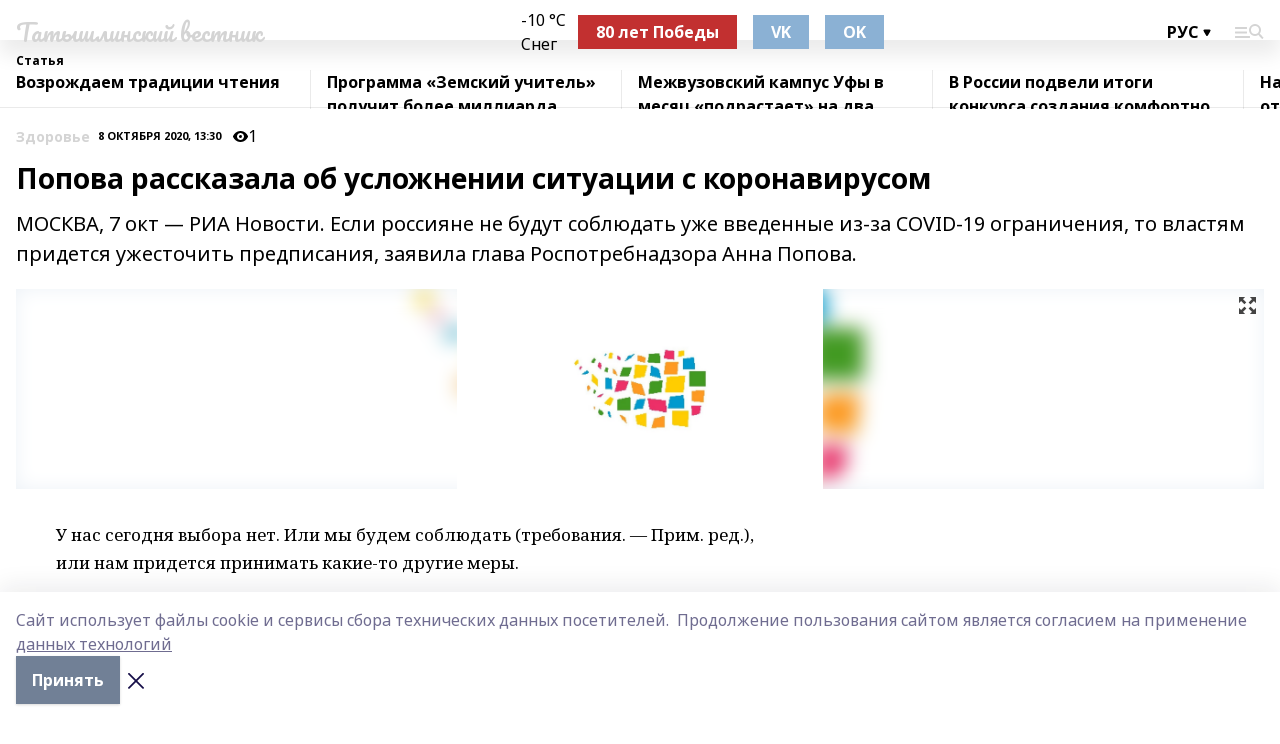

--- FILE ---
content_type: text/html; charset=utf-8
request_url: https://tatvestnik.ru/articles/zdorove/2020-10-08/popova-rasskazala-ob-uslozhnenii-situatsii-s-koronavirusom-434905
body_size: 27621
content:
<!doctype html>
<html data-n-head-ssr lang="ru" data-n-head="%7B%22lang%22:%7B%22ssr%22:%22ru%22%7D%7D">
  <head >
    <title>Попова рассказала об усложнении ситуации с коронавирусом</title><meta data-n-head="ssr" data-hid="google" name="google" content="notranslate"><meta data-n-head="ssr" data-hid="charset" charset="utf-8"><meta data-n-head="ssr" name="viewport" content="width=1300"><meta data-n-head="ssr" data-hid="og:url" property="og:url" content="https://tatvestnik.ru/articles/zdorove/2020-10-08/popova-rasskazala-ob-uslozhnenii-situatsii-s-koronavirusom-434905"><meta data-n-head="ssr" data-hid="og:type" property="og:type" content="article"><meta data-n-head="ssr" name="yandex-verification" content="cda1c47386134205"><meta data-n-head="ssr" name="google-site-verification" content="-lzfLy1qCS8JR0P7VY3tqtnRv5MLWyXRiqrCkcU6W_I"><meta data-n-head="ssr" data-hid="og:title" property="og:title" content="Попова рассказала об усложнении ситуации с коронавирусом"><meta data-n-head="ssr" data-hid="og:description" property="og:description" content="МОСКВА, 7 окт — РИА Новости. Если россияне не будут соблюдать уже введенные из-за COVID-19 ограничения, то властям придется ужесточить предписания, заявила глава Роспотребнадзора Анна Попова."><meta data-n-head="ssr" data-hid="description" name="description" content="МОСКВА, 7 окт — РИА Новости. Если россияне не будут соблюдать уже введенные из-за COVID-19 ограничения, то властям придется ужесточить предписания, заявила глава Роспотребнадзора Анна Попова."><meta data-n-head="ssr" data-hid="og:image" property="og:image" content="https://tatvestnik.ru/attachments/19146978c88a7627574d624fff550f8aa5d2c0b1/store/crop/0/0/1500/820/1500/820/0/b5a943c86266eab3cd14b7d40e8db08f24d7f2202a77f0063776bbd18708/placeholder.png"><link data-n-head="ssr" rel="icon" href="null"><link data-n-head="ssr" rel="canonical" href="https://tatvestnik.ru/articles/zdorove/2020-10-08/popova-rasskazala-ob-uslozhnenii-situatsii-s-koronavirusom-434905"><link data-n-head="ssr" rel="preconnect" href="https://fonts.googleapis.com"><link data-n-head="ssr" rel="stylesheet" href="/fonts/noto-sans/index.css"><link data-n-head="ssr" rel="stylesheet" href="https://fonts.googleapis.com/css2?family=Noto+Serif:wght@400;700&amp;display=swap"><link data-n-head="ssr" rel="stylesheet" href="https://fonts.googleapis.com/css2?family=Inter:wght@400;600;700;900&amp;display=swap"><link data-n-head="ssr" rel="stylesheet" href="https://fonts.googleapis.com/css2?family=Montserrat:wght@400;700&amp;display=swap"><link data-n-head="ssr" rel="stylesheet" href="https://fonts.googleapis.com/css2?family=Pacifico&amp;display=swap"><style data-n-head="ssr">:root { --active-color: #d4d4d4; }</style><script data-n-head="ssr" src="https://yastatic.net/pcode/adfox/loader.js" crossorigin="anonymous"></script><script data-n-head="ssr" src="https://vk.com/js/api/openapi.js" async></script><script data-n-head="ssr" src="https://widget.sparrow.ru/js/embed.js" async></script><script data-n-head="ssr" src="https://yandex.ru/ads/system/header-bidding.js" async></script><script data-n-head="ssr" src="https://ads.digitalcaramel.com/js/bashinform.ru.js" type="text/javascript"></script><script data-n-head="ssr">window.yaContextCb = window.yaContextCb || []</script><script data-n-head="ssr" src="https://yandex.ru/ads/system/context.js" async></script><script data-n-head="ssr" type="application/ld+json">{
            "@context": "https://schema.org",
            "@type": "NewsArticle",
            "mainEntityOfPage": {
              "@type": "WebPage",
              "@id": "https://tatvestnik.ru/articles/zdorove/2020-10-08/popova-rasskazala-ob-uslozhnenii-situatsii-s-koronavirusom-434905"
            },
            "headline" : "Попова рассказала об усложнении ситуации с коронавирусом",
            "image": [
              "https://tatvestnik.ru/attachments/19146978c88a7627574d624fff550f8aa5d2c0b1/store/crop/0/0/1500/820/1500/820/0/b5a943c86266eab3cd14b7d40e8db08f24d7f2202a77f0063776bbd18708/placeholder.png"
            ],
            "datePublished": "2020-10-08T13:30:00.000+05:00",
            "author": [{"@type":"Person","name":"Альфия Салимгараева"}],
            "publisher": {
              "@type": "Organization",
              "name": "Татышлинский вестник",
              "logo": {
                "@type": "ImageObject",
                "url": "null"
              }
            },
            "description": "МОСКВА, 7 окт — РИА Новости. Если россияне не будут соблюдать уже введенные из-за COVID-19 ограничения, то властям придется ужесточить предписания, заявила глава Роспотребнадзора Анна Попова."
          }</script><link rel="preload" href="/_nuxt/05b0bf6.js" as="script"><link rel="preload" href="/_nuxt/622ad3e.js" as="script"><link rel="preload" href="/_nuxt/95dcbeb.js" as="script"><link rel="preload" href="/_nuxt/b4f0b53.js" as="script"><link rel="preload" href="/_nuxt/a4b02bc.js" as="script"><link rel="preload" href="/_nuxt/1f4701a.js" as="script"><link rel="preload" href="/_nuxt/bb7a823.js" as="script"><link rel="preload" href="/_nuxt/61cd1ad.js" as="script"><link rel="preload" href="/_nuxt/3795d03.js" as="script"><link rel="preload" href="/_nuxt/9842943.js" as="script"><style data-vue-ssr-id="02097838:0 0211d3d2:0 7e56e4e3:0 78c231fa:0 2b202313:0 3ba5510c:0 7deb7420:0 7501b878:0 67a80222:0 01f9c408:0 f11faff8:0 01b9542b:0 74a8f3db:0 fd82e6f0:0 69552a97:0 2bc4b7f8:0 77d4baa4:0 6f94af7f:0 0a7c8cf7:0 67baf181:0 a473ccf0:0 3eb3f9ae:0 0684d134:0 7eba589d:0 44e53ad8:0 d15e8f64:0">.fade-enter,.fade-leave-to{opacity:0}.fade-enter-active,.fade-leave-active{transition:opacity .2s ease}.fade-up-enter-active,.fade-up-leave-active{transition:all .35s}.fade-up-enter,.fade-up-leave-to{opacity:0;transform:translateY(-20px)}.rubric-date{display:flex;align-items:flex-end;margin-bottom:1rem}.cm-rubric{font-weight:700;font-size:14px;margin-right:.5rem;color:var(--active-color)}.cm-date{font-size:11px;text-transform:uppercase;font-weight:700}.cm-story{font-weight:700;font-size:14px;margin-left:.5rem;margin-right:.5rem;color:var(--active-color)}.serif-text{font-family:Noto Serif,serif;line-height:1.65;font-size:17px}.bg-img{background-size:cover;background-position:50%;height:0;position:relative;background-color:#e2e2e2;padding-bottom:56%;>img{position:absolute;left:0;top:0;width:100%;height:100%;-o-object-fit:cover;object-fit:cover;-o-object-position:center;object-position:center}}.btn{--text-opacity:1;color:#fff;color:rgba(255,255,255,var(--text-opacity));text-align:center;padding-top:1.5rem;padding-bottom:1.5rem;font-weight:700;cursor:pointer;margin-top:2rem;border-radius:8px;font-size:20px;background:var(--active-color)}.checkbox{border-radius:.5rem;border-width:1px;margin-right:1.25rem;cursor:pointer;border-color:#e9e9eb;width:32px;height:32px}.checkbox.__active{background:var(--active-color) 50% no-repeat url([data-uri]);border-color:var(--active-color)}.h1{margin-top:1rem;margin-bottom:1.5rem;font-weight:700;line-height:1.07;font-size:32px}.all-matters{text-align:center;cursor:pointer;padding-top:1.5rem;padding-bottom:1.5rem;font-weight:700;margin-bottom:2rem;border-radius:8px;background:#f5f5f5;font-size:20px}.all-matters.__small{padding-top:.75rem;padding-bottom:.75rem;margin-top:1.5rem;font-size:14px;border-radius:4px}[data-desktop]{.rubric-date{margin-bottom:1.25rem}.h1{font-size:46px;margin-top:1.5rem;margin-bottom:1.5rem}section.cols{display:grid;margin-left:58px;grid-gap:16px;grid-template-columns:816px 42px 300px}section.list-cols{display:grid;grid-gap:40px;grid-template-columns:1fr 300px}.matter-grid{display:flex;flex-wrap:wrap;margin-right:-16px}.top-sticky{position:-webkit-sticky;position:sticky;top:48px}.top-sticky.local{top:56px}.top-sticky.ig{top:86px}.top-sticky-matter{position:-webkit-sticky;position:sticky;z-index:1;top:102px}.top-sticky-matter.local{top:110px}.top-sticky-matter.ig{top:140px}}.search-form{display:flex;border-bottom-width:1px;--border-opacity:1;border-color:#fff;border-color:rgba(255,255,255,var(--border-opacity));padding-bottom:.75rem;justify-content:space-between;align-items:center;--text-opacity:1;color:#fff;color:rgba(255,255,255,var(--text-opacity));.reset{cursor:pointer;opacity:.5;display:block}input{background-color:transparent;border-style:none;--text-opacity:1;color:#fff;color:rgba(255,255,255,var(--text-opacity));outline:2px solid transparent;outline-offset:2px;width:66.666667%;font-size:20px}input::-moz-placeholder{color:hsla(0,0%,100%,.18824)}input:-ms-input-placeholder{color:hsla(0,0%,100%,.18824)}input::placeholder{color:hsla(0,0%,100%,.18824)}}[data-desktop] .search-form{width:820px;button{border-radius:.25rem;font-weight:700;padding:.5rem 1.5rem;cursor:pointer;--text-opacity:1;color:#fff;color:rgba(255,255,255,var(--text-opacity));font-size:22px;background:var(--active-color)}input{font-size:28px}.reset{margin-right:2rem;margin-left:auto}}html.locked{overflow:hidden}html{body{letter-spacing:-.03em;font-family:Noto Sans,sans-serif;line-height:1.19;font-size:14px}ol,ul{margin-left:2rem;margin-bottom:1rem;li{margin-bottom:.5rem}}ol{list-style-type:decimal}ul{list-style-type:disc}a{cursor:pointer;color:inherit}iframe,img,object,video{max-width:100%}}.container{padding-left:16px;padding-right:16px}[data-desktop]{min-width:1250px;.container{margin-left:auto;margin-right:auto;padding-left:0;padding-right:0;width:1250px}}
/*! normalize.css v8.0.1 | MIT License | github.com/necolas/normalize.css */html{line-height:1.15;-webkit-text-size-adjust:100%}body{margin:0}main{display:block}h1{font-size:2em;margin:.67em 0}hr{box-sizing:content-box;height:0;overflow:visible}pre{font-family:monospace,monospace;font-size:1em}a{background-color:transparent}abbr[title]{border-bottom:none;text-decoration:underline;-webkit-text-decoration:underline dotted;text-decoration:underline dotted}b,strong{font-weight:bolder}code,kbd,samp{font-family:monospace,monospace;font-size:1em}small{font-size:80%}sub,sup{font-size:75%;line-height:0;position:relative;vertical-align:baseline}sub{bottom:-.25em}sup{top:-.5em}img{border-style:none}button,input,optgroup,select,textarea{font-family:inherit;font-size:100%;line-height:1.15;margin:0}button,input{overflow:visible}button,select{text-transform:none}[type=button],[type=reset],[type=submit],button{-webkit-appearance:button}[type=button]::-moz-focus-inner,[type=reset]::-moz-focus-inner,[type=submit]::-moz-focus-inner,button::-moz-focus-inner{border-style:none;padding:0}[type=button]:-moz-focusring,[type=reset]:-moz-focusring,[type=submit]:-moz-focusring,button:-moz-focusring{outline:1px dotted ButtonText}fieldset{padding:.35em .75em .625em}legend{box-sizing:border-box;color:inherit;display:table;max-width:100%;padding:0;white-space:normal}progress{vertical-align:baseline}textarea{overflow:auto}[type=checkbox],[type=radio]{box-sizing:border-box;padding:0}[type=number]::-webkit-inner-spin-button,[type=number]::-webkit-outer-spin-button{height:auto}[type=search]{-webkit-appearance:textfield;outline-offset:-2px}[type=search]::-webkit-search-decoration{-webkit-appearance:none}::-webkit-file-upload-button{-webkit-appearance:button;font:inherit}details{display:block}summary{display:list-item}[hidden],template{display:none}blockquote,dd,dl,figure,h1,h2,h3,h4,h5,h6,hr,p,pre{margin:0}button{background-color:transparent;background-image:none}button:focus{outline:1px dotted;outline:5px auto -webkit-focus-ring-color}fieldset,ol,ul{margin:0;padding:0}ol,ul{list-style:none}html{font-family:Noto Sans,sans-serif;line-height:1.5}*,:after,:before{box-sizing:border-box;border:0 solid #e2e8f0}hr{border-top-width:1px}img{border-style:solid}textarea{resize:vertical}input::-moz-placeholder,textarea::-moz-placeholder{color:#a0aec0}input:-ms-input-placeholder,textarea:-ms-input-placeholder{color:#a0aec0}input::placeholder,textarea::placeholder{color:#a0aec0}[role=button],button{cursor:pointer}table{border-collapse:collapse}h1,h2,h3,h4,h5,h6{font-size:inherit;font-weight:inherit}a{color:inherit;text-decoration:inherit}button,input,optgroup,select,textarea{padding:0;line-height:inherit;color:inherit}code,kbd,pre,samp{font-family:Menlo,Monaco,Consolas,"Liberation Mono","Courier New",monospace}audio,canvas,embed,iframe,img,object,svg,video{display:block;vertical-align:middle}img,video{max-width:100%;height:auto}.appearance-none{-webkit-appearance:none;-moz-appearance:none;appearance:none}.bg-transparent{background-color:transparent}.bg-black{--bg-opacity:1;background-color:#000;background-color:rgba(0,0,0,var(--bg-opacity))}.bg-white{--bg-opacity:1;background-color:#fff;background-color:rgba(255,255,255,var(--bg-opacity))}.bg-gray-200{--bg-opacity:1;background-color:#edf2f7;background-color:rgba(237,242,247,var(--bg-opacity))}.bg-center{background-position:50%}.bg-top{background-position:top}.bg-no-repeat{background-repeat:no-repeat}.bg-cover{background-size:cover}.bg-contain{background-size:contain}.border-collapse{border-collapse:collapse}.border-black{--border-opacity:1;border-color:#000;border-color:rgba(0,0,0,var(--border-opacity))}.border-blue-400{--border-opacity:1;border-color:#63b3ed;border-color:rgba(99,179,237,var(--border-opacity))}.rounded{border-radius:.25rem}.rounded-lg{border-radius:.5rem}.rounded-full{border-radius:9999px}.border-none{border-style:none}.border-2{border-width:2px}.border-4{border-width:4px}.border{border-width:1px}.border-t-0{border-top-width:0}.border-t{border-top-width:1px}.border-b{border-bottom-width:1px}.cursor-pointer{cursor:pointer}.block{display:block}.inline-block{display:inline-block}.flex{display:flex}.table{display:table}.grid{display:grid}.hidden{display:none}.flex-col{flex-direction:column}.flex-wrap{flex-wrap:wrap}.flex-no-wrap{flex-wrap:nowrap}.items-center{align-items:center}.justify-center{justify-content:center}.justify-between{justify-content:space-between}.flex-grow-0{flex-grow:0}.flex-shrink-0{flex-shrink:0}.order-first{order:-9999}.order-last{order:9999}.font-sans{font-family:Noto Sans,sans-serif}.font-serif{font-family:Noto Serif,serif}.font-medium{font-weight:500}.font-semibold{font-weight:600}.font-bold{font-weight:700}.h-6{height:1.5rem}.h-12{height:3rem}.h-auto{height:auto}.h-full{height:100%}.text-xs{font-size:11px}.text-sm{font-size:12px}.text-base{font-size:14px}.text-lg{font-size:16px}.text-xl{font-size:18px}.text-2xl{font-size:21px}.text-3xl{font-size:30px}.text-4xl{font-size:46px}.leading-6{line-height:1.5rem}.leading-none{line-height:1}.leading-tight{line-height:1.07}.leading-snug{line-height:1.125}.m-0{margin:0}.my-0{margin-top:0;margin-bottom:0}.mx-0{margin-left:0;margin-right:0}.mx-1{margin-left:.25rem;margin-right:.25rem}.mx-2{margin-left:.5rem;margin-right:.5rem}.my-4{margin-top:1rem;margin-bottom:1rem}.mx-4{margin-left:1rem;margin-right:1rem}.my-5{margin-top:1.25rem;margin-bottom:1.25rem}.mx-5{margin-left:1.25rem;margin-right:1.25rem}.my-6{margin-top:1.5rem;margin-bottom:1.5rem}.my-8{margin-top:2rem;margin-bottom:2rem}.mx-auto{margin-left:auto;margin-right:auto}.-mx-3{margin-left:-.75rem;margin-right:-.75rem}.-my-4{margin-top:-1rem;margin-bottom:-1rem}.mt-0{margin-top:0}.mr-0{margin-right:0}.mb-0{margin-bottom:0}.ml-0{margin-left:0}.mt-1{margin-top:.25rem}.mr-1{margin-right:.25rem}.mb-1{margin-bottom:.25rem}.ml-1{margin-left:.25rem}.mt-2{margin-top:.5rem}.mr-2{margin-right:.5rem}.mb-2{margin-bottom:.5rem}.ml-2{margin-left:.5rem}.mt-3{margin-top:.75rem}.mr-3{margin-right:.75rem}.mb-3{margin-bottom:.75rem}.mt-4{margin-top:1rem}.mr-4{margin-right:1rem}.mb-4{margin-bottom:1rem}.ml-4{margin-left:1rem}.mt-5{margin-top:1.25rem}.mr-5{margin-right:1.25rem}.mb-5{margin-bottom:1.25rem}.mt-6{margin-top:1.5rem}.mr-6{margin-right:1.5rem}.mb-6{margin-bottom:1.5rem}.mt-8{margin-top:2rem}.mr-8{margin-right:2rem}.mb-8{margin-bottom:2rem}.ml-8{margin-left:2rem}.mt-10{margin-top:2.5rem}.ml-10{margin-left:2.5rem}.mt-12{margin-top:3rem}.mb-12{margin-bottom:3rem}.mt-16{margin-top:4rem}.mb-16{margin-bottom:4rem}.mr-20{margin-right:5rem}.mr-auto{margin-right:auto}.ml-auto{margin-left:auto}.-mt-2{margin-top:-.5rem}.max-w-none{max-width:none}.max-w-full{max-width:100%}.object-contain{-o-object-fit:contain;object-fit:contain}.object-cover{-o-object-fit:cover;object-fit:cover}.object-center{-o-object-position:center;object-position:center}.opacity-0{opacity:0}.opacity-50{opacity:.5}.outline-none{outline:2px solid transparent;outline-offset:2px}.overflow-auto{overflow:auto}.overflow-hidden{overflow:hidden}.overflow-visible{overflow:visible}.p-0{padding:0}.p-2{padding:.5rem}.p-3{padding:.75rem}.p-4{padding:1rem}.p-8{padding:2rem}.px-0{padding-left:0;padding-right:0}.py-1{padding-top:.25rem;padding-bottom:.25rem}.px-1{padding-left:.25rem;padding-right:.25rem}.py-2{padding-top:.5rem;padding-bottom:.5rem}.px-2{padding-left:.5rem;padding-right:.5rem}.py-3{padding-top:.75rem;padding-bottom:.75rem}.px-3{padding-left:.75rem;padding-right:.75rem}.py-4{padding-top:1rem;padding-bottom:1rem}.px-4{padding-left:1rem;padding-right:1rem}.px-5{padding-left:1.25rem;padding-right:1.25rem}.px-6{padding-left:1.5rem;padding-right:1.5rem}.py-8{padding-top:2rem;padding-bottom:2rem}.py-10{padding-top:2.5rem;padding-bottom:2.5rem}.pt-0{padding-top:0}.pr-0{padding-right:0}.pb-0{padding-bottom:0}.pt-1{padding-top:.25rem}.pt-2{padding-top:.5rem}.pb-2{padding-bottom:.5rem}.pl-2{padding-left:.5rem}.pt-3{padding-top:.75rem}.pb-3{padding-bottom:.75rem}.pt-4{padding-top:1rem}.pr-4{padding-right:1rem}.pb-4{padding-bottom:1rem}.pl-4{padding-left:1rem}.pt-5{padding-top:1.25rem}.pr-5{padding-right:1.25rem}.pb-5{padding-bottom:1.25rem}.pl-5{padding-left:1.25rem}.pt-6{padding-top:1.5rem}.pb-6{padding-bottom:1.5rem}.pl-6{padding-left:1.5rem}.pt-8{padding-top:2rem}.pb-8{padding-bottom:2rem}.pr-10{padding-right:2.5rem}.pb-12{padding-bottom:3rem}.pl-12{padding-left:3rem}.pb-16{padding-bottom:4rem}.pointer-events-none{pointer-events:none}.fixed{position:fixed}.absolute{position:absolute}.relative{position:relative}.sticky{position:-webkit-sticky;position:sticky}.top-0{top:0}.right-0{right:0}.bottom-0{bottom:0}.left-0{left:0}.left-auto{left:auto}.shadow{box-shadow:0 1px 3px 0 rgba(0,0,0,.1),0 1px 2px 0 rgba(0,0,0,.06)}.shadow-none{box-shadow:none}.text-center{text-align:center}.text-right{text-align:right}.text-transparent{color:transparent}.text-black{--text-opacity:1;color:#000;color:rgba(0,0,0,var(--text-opacity))}.text-white{--text-opacity:1;color:#fff;color:rgba(255,255,255,var(--text-opacity))}.text-gray-600{--text-opacity:1;color:#718096;color:rgba(113,128,150,var(--text-opacity))}.text-gray-700{--text-opacity:1;color:#4a5568;color:rgba(74,85,104,var(--text-opacity))}.uppercase{text-transform:uppercase}.underline{text-decoration:underline}.tracking-tight{letter-spacing:-.05em}.select-none{-webkit-user-select:none;-moz-user-select:none;-ms-user-select:none;user-select:none}.select-all{-webkit-user-select:all;-moz-user-select:all;-ms-user-select:all;user-select:all}.visible{visibility:visible}.invisible{visibility:hidden}.whitespace-no-wrap{white-space:nowrap}.w-auto{width:auto}.w-1\/3{width:33.333333%}.w-full{width:100%}.z-20{z-index:20}.z-50{z-index:50}.gap-1{grid-gap:.25rem;gap:.25rem}.gap-2{grid-gap:.5rem;gap:.5rem}.gap-3{grid-gap:.75rem;gap:.75rem}.gap-4{grid-gap:1rem;gap:1rem}.gap-5{grid-gap:1.25rem;gap:1.25rem}.gap-6{grid-gap:1.5rem;gap:1.5rem}.gap-8{grid-gap:2rem;gap:2rem}.gap-10{grid-gap:2.5rem;gap:2.5rem}.grid-cols-1{grid-template-columns:repeat(1,minmax(0,1fr))}.grid-cols-2{grid-template-columns:repeat(2,minmax(0,1fr))}.grid-cols-3{grid-template-columns:repeat(3,minmax(0,1fr))}.grid-cols-4{grid-template-columns:repeat(4,minmax(0,1fr))}.grid-cols-5{grid-template-columns:repeat(5,minmax(0,1fr))}.transform{--transform-translate-x:0;--transform-translate-y:0;--transform-rotate:0;--transform-skew-x:0;--transform-skew-y:0;--transform-scale-x:1;--transform-scale-y:1;transform:translateX(var(--transform-translate-x)) translateY(var(--transform-translate-y)) rotate(var(--transform-rotate)) skewX(var(--transform-skew-x)) skewY(var(--transform-skew-y)) scaleX(var(--transform-scale-x)) scaleY(var(--transform-scale-y))}.transition-all{transition-property:all}.transition{transition-property:background-color,border-color,color,fill,stroke,opacity,box-shadow,transform}@-webkit-keyframes spin{to{transform:rotate(1turn)}}@keyframes spin{to{transform:rotate(1turn)}}@-webkit-keyframes ping{75%,to{transform:scale(2);opacity:0}}@keyframes ping{75%,to{transform:scale(2);opacity:0}}@-webkit-keyframes pulse{50%{opacity:.5}}@keyframes pulse{50%{opacity:.5}}@-webkit-keyframes bounce{0%,to{transform:translateY(-25%);-webkit-animation-timing-function:cubic-bezier(.8,0,1,1);animation-timing-function:cubic-bezier(.8,0,1,1)}50%{transform:none;-webkit-animation-timing-function:cubic-bezier(0,0,.2,1);animation-timing-function:cubic-bezier(0,0,.2,1)}}@keyframes bounce{0%,to{transform:translateY(-25%);-webkit-animation-timing-function:cubic-bezier(.8,0,1,1);animation-timing-function:cubic-bezier(.8,0,1,1)}50%{transform:none;-webkit-animation-timing-function:cubic-bezier(0,0,.2,1);animation-timing-function:cubic-bezier(0,0,.2,1)}}
.nuxt-progress{position:fixed;top:0;left:0;right:0;height:2px;width:0;opacity:1;transition:width .1s,opacity .4s;background-color:var(--active-color);z-index:999999}.nuxt-progress.nuxt-progress-notransition{transition:none}.nuxt-progress-failed{background-color:red}
.page_1iNBq{position:relative;min-height:65vh}[data-desktop]{.topBanner_Im5IM{margin-left:auto;margin-right:auto;width:1256px}}
.bnr_2VvRX{margin-left:auto;margin-right:auto;width:300px}.bnr_2VvRX:not(:empty){margin-bottom:1rem}.bnrContainer_1ho9N.mb-0 .bnr_2VvRX{margin-bottom:0}[data-desktop]{.bnr_2VvRX{width:auto;margin-left:0;margin-right:0}}
.topline-container[data-v-7682f57c]{position:-webkit-sticky;position:sticky;top:0;z-index:10}.bottom-menu[data-v-7682f57c]{--bg-opacity:1;background-color:#fff;background-color:rgba(255,255,255,var(--bg-opacity));height:45px;box-shadow:0 15px 20px rgba(0,0,0,.08)}.bottom-menu.__dark[data-v-7682f57c]{--bg-opacity:1;background-color:#000;background-color:rgba(0,0,0,var(--bg-opacity));.bottom-menu-link{--text-opacity:1;color:#fff;color:rgba(255,255,255,var(--text-opacity))}.bottom-menu-link:hover{color:var(--active-color)}}.bottom-menu-links[data-v-7682f57c]{display:flex;overflow:auto;grid-gap:1rem;gap:1rem;padding-top:1rem;padding-bottom:1rem;scrollbar-width:none}.bottom-menu-links[data-v-7682f57c]::-webkit-scrollbar{display:none}.bottom-menu-link[data-v-7682f57c]{white-space:nowrap;font-weight:700}.bottom-menu-link[data-v-7682f57c]:hover{color:var(--active-color)}
.topline_KUXuM{--bg-opacity:1;background-color:#fff;background-color:rgba(255,255,255,var(--bg-opacity));padding-top:.5rem;padding-bottom:.5rem;position:relative;box-shadow:0 15px 20px rgba(0,0,0,.08);height:40px;z-index:1}.topline_KUXuM.__dark_3HDH5{--bg-opacity:1;background-color:#000;background-color:rgba(0,0,0,var(--bg-opacity))}[data-desktop]{.topline_KUXuM{height:50px}}
.container_3LUUG{display:flex;align-items:center;justify-content:space-between}.container_3LUUG.__dark_AMgBk{.logo_1geVj{--text-opacity:1;color:#fff;color:rgba(255,255,255,var(--text-opacity))}.menu-trigger_2_P72{--bg-opacity:1;background-color:#fff;background-color:rgba(255,255,255,var(--bg-opacity))}.lang_107ai,.topline-item_1BCyx{--text-opacity:1;color:#fff;color:rgba(255,255,255,var(--text-opacity))}.lang_107ai{background-image:url([data-uri])}}.lang_107ai{margin-left:auto;margin-right:1.25rem;padding-right:1rem;padding-left:.5rem;cursor:pointer;display:flex;align-items:center;font-weight:700;-webkit-appearance:none;-moz-appearance:none;appearance:none;outline:2px solid transparent;outline-offset:2px;text-transform:uppercase;background:no-repeat url([data-uri]) calc(100% - 3px) 50%}.logo-img_9ttWw{max-height:30px}.logo-text_Gwlnp{white-space:nowrap;font-family:Pacifico,serif;font-size:24px;line-height:.9;color:var(--active-color)}.menu-trigger_2_P72{cursor:pointer;width:30px;height:24px;background:var(--active-color);-webkit-mask:no-repeat url(/_nuxt/img/menu.cffb7c4.svg) center;mask:no-repeat url(/_nuxt/img/menu.cffb7c4.svg) center}.menu-trigger_2_P72.__cross_3NUSb{-webkit-mask-image:url([data-uri]);mask-image:url([data-uri])}.topline-item_1BCyx{font-weight:700;line-height:1;margin-right:16px}.topline-item_1BCyx,.topline-item_1BCyx.blue_1SDgs,.topline-item_1BCyx.red_1EmKm{--text-opacity:1;color:#fff;color:rgba(255,255,255,var(--text-opacity))}.topline-item_1BCyx.blue_1SDgs,.topline-item_1BCyx.red_1EmKm{padding:9px 18px;background:#8bb1d4}.topline-item_1BCyx.red_1EmKm{background:#c23030}.topline-item_1BCyx.default_3xuLv{font-size:12px;color:var(--active-color);max-width:100px}[data-desktop]{.logo-img_9ttWw{max-height:40px}.logo-text_Gwlnp{position:relative;top:-3px;font-size:36px}.slogan-desktop_2LraR{font-size:11px;margin-left:2.5rem;font-weight:700;text-transform:uppercase;color:#5e6a70}.lang_107ai{margin-left:0}}
.weather[data-v-f75b9a02]{display:flex;align-items:center;.icon{border-radius:9999px;margin-right:.5rem;background:var(--active-color) no-repeat 50%/11px;width:18px;height:18px}.clear{background-image:url(/_nuxt/img/clear.504a39c.svg)}.clouds{background-image:url(/_nuxt/img/clouds.35bb1b1.svg)}.few_clouds{background-image:url(/_nuxt/img/few_clouds.849e8ce.svg)}.rain{background-image:url(/_nuxt/img/rain.fa221cc.svg)}.snow{background-image:url(/_nuxt/img/snow.3971728.svg)}.thunderstorm_w_rain{background-image:url(/_nuxt/img/thunderstorm_w_rain.f4f5bf2.svg)}.thunderstorm{background-image:url(/_nuxt/img/thunderstorm.bbf00c1.svg)}.text{font-size:12px;font-weight:700;line-height:1;color:rgba(0,0,0,.9)}}.__dark.weather .text[data-v-f75b9a02]{--text-opacity:1;color:#fff;color:rgba(255,255,255,var(--text-opacity))}
.block_35WEi{position:-webkit-sticky;position:sticky;left:0;width:100%;padding-top:.75rem;padding-bottom:.75rem;--bg-opacity:1;background-color:#fff;background-color:rgba(255,255,255,var(--bg-opacity));--text-opacity:1;color:#000;color:rgba(0,0,0,var(--text-opacity));height:68px;z-index:8;border-bottom:1px solid rgba(0,0,0,.08235)}.block_35WEi.invisible_3bwn4{visibility:hidden}.block_35WEi.local_2u9p8,.block_35WEi.local_ext_2mSQw{top:40px}.block_35WEi.local_2u9p8.has_bottom_items_u0rcZ,.block_35WEi.local_ext_2mSQw.has_bottom_items_u0rcZ{top:85px}.block_35WEi.ig_3ld7e{top:50px}.block_35WEi.ig_3ld7e.has_bottom_items_u0rcZ{top:95px}.block_35WEi.bi_3BhQ1,.block_35WEi.bi_ext_1Yp6j{top:49px}.block_35WEi.bi_3BhQ1.has_bottom_items_u0rcZ,.block_35WEi.bi_ext_1Yp6j.has_bottom_items_u0rcZ{top:94px}.block_35WEi.red_wPGsU{background:#fdf3f3;.blockTitle_1BF2P{color:#d65a47}}.block_35WEi.blue_2AJX7{background:#e6ecf2;.blockTitle_1BF2P{color:#8bb1d4}}.block_35WEi{.loading_1RKbb{height:1.5rem;margin:0 auto}}.blockTitle_1BF2P{font-weight:700;font-size:12px;margin-bottom:.25rem;display:inline-block;overflow:hidden;max-height:1.2em;display:-webkit-box;-webkit-line-clamp:1;-webkit-box-orient:vertical;text-overflow:ellipsis}.items_2XU71{display:flex;overflow:auto;margin-left:-16px;margin-right:-16px;padding-left:16px;padding-right:16px}.items_2XU71::-webkit-scrollbar{display:none}.item_KFfAv{flex-shrink:0;flex-grow:0;padding-right:1rem;margin-right:1rem;font-weight:700;overflow:hidden;width:295px;max-height:2.4em;border-right:1px solid rgba(0,0,0,.08235);display:-webkit-box;-webkit-line-clamp:2;-webkit-box-orient:vertical;text-overflow:ellipsis}.item_KFfAv:hover{opacity:.75}[data-desktop]{.block_35WEi{height:54px}.block_35WEi.local_2u9p8,.block_35WEi.local_ext_2mSQw{top:50px}.block_35WEi.local_2u9p8.has_bottom_items_u0rcZ,.block_35WEi.local_ext_2mSQw.has_bottom_items_u0rcZ{top:95px}.block_35WEi.ig_3ld7e{top:80px}.block_35WEi.ig_3ld7e.has_bottom_items_u0rcZ{top:125px}.block_35WEi.bi_3BhQ1,.block_35WEi.bi_ext_1Yp6j{top:42px}.block_35WEi.bi_3BhQ1.has_bottom_items_u0rcZ,.block_35WEi.bi_ext_1Yp6j.has_bottom_items_u0rcZ{top:87px}.block_35WEi.image_3yONs{.prev_1cQoq{background-image:url([data-uri])}.next_827zB{background-image:url([data-uri])}}.wrapper_TrcU4{display:grid;grid-template-columns:240px calc(100% - 320px)}.next_827zB,.prev_1cQoq{position:absolute;cursor:pointer;width:24px;height:24px;top:4px;left:210px;background:url([data-uri])}.next_827zB{left:auto;right:15px;background:url([data-uri])}.blockTitle_1BF2P{font-size:18px;padding-right:2.5rem;margin-right:0;max-height:2.4em;-webkit-line-clamp:2}.items_2XU71{margin-left:0;padding-left:0;-ms-scroll-snap-type:x mandatory;scroll-snap-type:x mandatory;scroll-behavior:smooth;scrollbar-width:none}.item_KFfAv,.items_2XU71{margin-right:0;padding-right:0}.item_KFfAv{padding-left:1.25rem;scroll-snap-align:start;width:310px;border-left:1px solid rgba(0,0,0,.08235);border-right:none}}
@-webkit-keyframes rotate-data-v-8cdd8c10{0%{transform:rotate(0)}to{transform:rotate(1turn)}}@keyframes rotate-data-v-8cdd8c10{0%{transform:rotate(0)}to{transform:rotate(1turn)}}.component[data-v-8cdd8c10]{height:3rem;margin-top:1.5rem;margin-bottom:1.5rem;display:flex;justify-content:center;align-items:center;span{height:100%;width:4rem;background:no-repeat url(/_nuxt/img/loading.dd38236.svg) 50%/contain;-webkit-animation:rotate-data-v-8cdd8c10 .8s infinite;animation:rotate-data-v-8cdd8c10 .8s infinite}}
.promo_ZrQsB{text-align:center;display:block;--text-opacity:1;color:#fff;color:rgba(255,255,255,var(--text-opacity));font-weight:500;font-size:16px;line-height:1;position:relative;z-index:1;background:#d65a47;padding:6px 20px}[data-desktop]{.promo_ZrQsB{margin-left:auto;margin-right:auto;font-size:18px;padding:12px 40px}}
.feedTriggerMobile_1uP3h{text-align:center;width:100%;left:0;bottom:0;padding:1rem;color:#000;color:rgba(0,0,0,var(--text-opacity));background:#e7e7e7;filter:drop-shadow(0 -10px 30px rgba(0,0,0,.4))}.feedTriggerMobile_1uP3h,[data-desktop] .feedTriggerDesktop_eR1zC{position:fixed;font-weight:700;--text-opacity:1;z-index:8}[data-desktop] .feedTriggerDesktop_eR1zC{color:#fff;color:rgba(255,255,255,var(--text-opacity));cursor:pointer;padding:1rem 1rem 1rem 1.5rem;display:flex;align-items:center;justify-content:space-between;width:auto;font-size:28px;right:20px;bottom:20px;line-height:.85;background:var(--active-color);.new_36fkO{--bg-opacity:1;background-color:#fff;background-color:rgba(255,255,255,var(--bg-opacity));font-size:18px;padding:.25rem .5rem;margin-left:1rem;color:var(--active-color)}}
.noindex_1PbKm{display:block}.rubricDate_XPC5P{display:flex;margin-bottom:1rem;align-items:center;flex-wrap:wrap;grid-row-gap:.5rem;row-gap:.5rem}[data-desktop]{.rubricDate_XPC5P{margin-left:58px}.noindex_1PbKm,.pollContainer_25rgc{margin-left:40px}.noindex_1PbKm{width:700px}}
.h1_fQcc_{margin-top:0;margin-bottom:1rem;font-size:28px}.bigLead_37UJd{margin-bottom:1.25rem;font-size:20px}[data-desktop]{.h1_fQcc_{margin-bottom:1.25rem;margin-top:0;font-size:40px}.bigLead_37UJd{font-size:21px;margin-bottom:2rem}.smallLead_3mYo6{font-size:21px;font-weight:500}.leadImg_n0Xok{display:grid;grid-gap:2rem;gap:2rem;margin-bottom:2rem;grid-template-columns:repeat(2,minmax(0,1fr));margin-left:40px;width:700px}}
.partner[data-v-73e20f19]{margin-top:1rem;margin-bottom:1rem;color:rgba(0,0,0,.31373)}
.blurImgContainer_3_532{position:relative;overflow:hidden;--bg-opacity:1;background-color:#edf2f7;background-color:rgba(237,242,247,var(--bg-opacity));background-position:50%;background-repeat:no-repeat;display:flex;align-items:center;justify-content:center;aspect-ratio:16/9;background-image:url(/img/loading.svg)}.blurImgBlur_2fI8T{background-position:50%;background-size:cover;filter:blur(10px)}.blurImgBlur_2fI8T,.blurImgImg_ZaMSE{position:absolute;left:0;top:0;width:100%;height:100%}.blurImgImg_ZaMSE{-o-object-fit:contain;object-fit:contain;-o-object-position:center;object-position:center}.play_hPlPQ{background-size:contain;background-position:50%;background-repeat:no-repeat;position:relative;z-index:1;width:18%;min-width:30px;max-width:80px;aspect-ratio:1/1;background-image:url([data-uri])}[data-desktop]{.play_hPlPQ{min-width:35px}}
.fs-icon[data-v-2dcb0dcc]{position:absolute;cursor:pointer;right:0;top:0;transition-property:background-color,border-color,color,fill,stroke,opacity,box-shadow,transform;transition-duration:.3s;width:25px;height:25px;background:url(/_nuxt/img/fs.32f317e.svg) 0 100% no-repeat}
.photoText_slx0c{padding-top:.25rem;font-family:Noto Serif,serif;font-size:13px;a{color:var(--active-color)}}.author_1ZcJr{color:rgba(0,0,0,.50196);span{margin-right:.25rem}}[data-desktop]{.photoText_slx0c{padding-top:.75rem;font-size:12px;line-height:1}.author_1ZcJr{font-size:11px}}.photoText_slx0c.textWhite_m9vxt{--text-opacity:1;color:#fff;color:rgba(255,255,255,var(--text-opacity));.author_1ZcJr{--text-opacity:1;color:#fff;color:rgba(255,255,255,var(--text-opacity))}}
.block_1h4f8{margin-bottom:1.5rem}[data-desktop] .block_1h4f8{margin-bottom:2rem}
.paragraph[data-v-7a4bd814]{a{color:var(--active-color)}p{margin-bottom:1.5rem}ol,ul{margin-left:2rem;margin-bottom:1rem;li{margin-bottom:.5rem}}ol{list-style-type:decimal}ul{list-style-type:disc}.question{font-weight:700;font-size:21px;line-height:1.43}.answer:before,.question:before{content:"— "}h2,h3,h4{font-weight:700;margin-bottom:1.5rem;line-height:1.07;font-family:Noto Sans,sans-serif}h2{font-size:30px}h3{font-size:21px}h4{font-size:18px}blockquote{padding-top:1rem;padding-bottom:1rem;margin-bottom:1rem;font-weight:700;font-family:Noto Sans,sans-serif;border-top:6px solid var(--active-color);border-bottom:6px solid var(--active-color);font-size:19px;line-height:1.15}.table-wrapper{overflow:auto}table{border-collapse:collapse;margin-top:1rem;margin-bottom:1rem;min-width:100%;td{padding:.75rem .5rem;border-width:1px}p{margin:0}}}
.readus_3o8ag{margin-bottom:1.5rem;font-weight:700;font-size:16px}.subscribeButton_2yILe{font-weight:700;--text-opacity:1;color:#fff;color:rgba(255,255,255,var(--text-opacity));text-align:center;letter-spacing:-.05em;background:var(--active-color);padding:0 8px 3px;border-radius:11px;font-size:15px;width:140px}.rTitle_ae5sX{margin-bottom:1rem;font-family:Noto Sans,sans-serif;font-weight:700;color:#202022;font-size:20px;font-style:normal;line-height:normal}.items_1vOtx{display:flex;flex-wrap:wrap;grid-gap:.75rem;gap:.75rem;max-width:360px}.items_1vOtx.regional_OHiaP{.socialIcon_1xwkP{width:calc(33% - 10px)}.socialIcon_1xwkP:first-child,.socialIcon_1xwkP:nth-child(2){width:calc(50% - 10px)}}.socialIcon_1xwkP{margin-bottom:.5rem;background-size:contain;background-repeat:no-repeat;flex-shrink:0;width:calc(50% - 10px);background-position:0;height:30px}.vkIcon_1J2rG{background-image:url(/_nuxt/img/vk.07bf3d5.svg)}.vkShortIcon_1XRTC{background-image:url(/_nuxt/img/vk-short.1e19426.svg)}.tgIcon_3Y6iI{background-image:url(/_nuxt/img/tg.bfb93b5.svg)}.zenIcon_1Vpt0{background-image:url(/_nuxt/img/zen.1c41c49.svg)}.okIcon_3Q4dv{background-image:url(/_nuxt/img/ok.de8d66c.svg)}.okShortIcon_12fSg{background-image:url(/_nuxt/img/ok-short.e0e3723.svg)}.maxIcon_3MreL{background-image:url(/_nuxt/img/max.da7c1ef.png)}[data-desktop]{.readus_3o8ag{margin-left:2.5rem}.items_1vOtx{flex-wrap:nowrap;max-width:none;align-items:center}.subscribeButton_2yILe{text-align:center;font-weight:700;width:auto;padding:4px 7px 7px;font-size:25px}.socialIcon_1xwkP{height:45px}.vkIcon_1J2rG{width:197px!important}.vkShortIcon_1XRTC{width:90px!important}.tgIcon_3Y6iI{width:160px!important}.zenIcon_1Vpt0{width:110px!important}.okIcon_3Q4dv{width:256px!important}.okShortIcon_12fSg{width:90px!important}.maxIcon_3MreL{width:110px!important}}
.socials_3qx1G{margin-bottom:1.5rem}.socials_3qx1G.__black a{--border-opacity:1;border-color:#000;border-color:rgba(0,0,0,var(--border-opacity))}.socials_3qx1G.__border-white_1pZ66 .items_JTU4t a{--border-opacity:1;border-color:#fff;border-color:rgba(255,255,255,var(--border-opacity))}.socials_3qx1G{a{display:block;background-position:50%;background-repeat:no-repeat;cursor:pointer;width:20%;border:.5px solid #e2e2e2;border-right-width:0;height:42px}a:last-child{border-right-width:1px}}.items_JTU4t{display:flex}.vk_3jS8H{background-image:url(/_nuxt/img/vk.a3fc87d.svg)}.ok_3Znis{background-image:url(/_nuxt/img/ok.480e53f.svg)}.wa_32a2a{background-image:url(/_nuxt/img/wa.f2f254d.svg)}.tg_1vndD{background-image:url([data-uri])}.print_3gkIT{background-image:url(/_nuxt/img/print.f5ef7f3.svg)}.max_sqBYC{background-image:url([data-uri])}[data-desktop]{.socials_3qx1G{margin-bottom:0;width:42px}.socials_3qx1G.__sticky{position:-webkit-sticky;position:sticky;top:102px}.socials_3qx1G.__sticky.local_3XMUZ{top:110px}.socials_3qx1G.__sticky.ig_zkzMn{top:140px}.socials_3qx1G{a{width:auto;border-width:1px;border-bottom-width:0}a:last-child{border-bottom-width:1px}}.items_JTU4t{display:block}}.socials_3qx1G.__dark_1QzU6{a{border-color:#373737}.vk_3jS8H{background-image:url(/_nuxt/img/vk-white.dc41d20.svg)}.ok_3Znis{background-image:url(/_nuxt/img/ok-white.c2036d3.svg)}.wa_32a2a{background-image:url(/_nuxt/img/wa-white.e567518.svg)}.tg_1vndD{background-image:url([data-uri])}.print_3gkIT{background-image:url(/_nuxt/img/print-white.f6fd3d9.svg)}.max_sqBYC{background-image:url([data-uri])}}
.blockTitle_2XRiy{margin-bottom:.75rem;font-weight:700;font-size:28px}.itemsContainer_3JjHp{overflow:auto;margin-right:-1rem}.items_Kf7PA{width:770px;display:flex;overflow:auto}.teaserItem_ZVyTH{padding:.75rem;background:#f2f2f4;width:240px;margin-right:16px;.img_3lUmb{margin-bottom:.5rem}.title_3KNuK{line-height:1.07;font-size:18px;font-weight:700}}.teaserItem_ZVyTH:hover .title_3KNuK{color:var(--active-color)}[data-desktop]{.blockTitle_2XRiy{font-size:30px}.itemsContainer_3JjHp{margin-right:0;overflow:visible}.items_Kf7PA{display:grid;grid-template-columns:repeat(3,minmax(0,1fr));grid-gap:1.5rem;gap:1.5rem;width:auto;overflow:visible}.teaserItem_ZVyTH{width:auto;margin-right:0;background-color:transparent;padding:0;.img_3lUmb{background:#8894a2 url(/_nuxt/img/pattern-mix.5c9ce73.svg) 100% 100% no-repeat;padding-right:40px}.title_3KNuK{font-size:21px}}}
.footer_2pohu{padding:2rem .75rem;margin-top:2rem;position:relative;background:#282828;color:#eceff1}[data-desktop]{.footer_2pohu{padding:2.5rem 0}}
.footerContainer_YJ8Ze{display:grid;grid-template-columns:repeat(1,minmax(0,1fr));grid-gap:20px;font-family:Inter,sans-serif;font-size:13px;line-height:1.38;a{--text-opacity:1;color:#fff;color:rgba(255,255,255,var(--text-opacity));opacity:.75}a:hover{opacity:.5}}.contacts_3N-fT{display:grid;grid-template-columns:repeat(1,minmax(0,1fr));grid-gap:.75rem;gap:.75rem}[data-desktop]{.footerContainer_YJ8Ze{grid-gap:2.5rem;gap:2.5rem;grid-template-columns:1fr 1fr 1fr 220px;padding-bottom:20px!important}.footerContainer_YJ8Ze.__2_3FM1O{grid-template-columns:1fr 220px}.footerContainer_YJ8Ze.__3_2yCD-{grid-template-columns:1fr 1fr 220px}.footerContainer_YJ8Ze.__4_33040{grid-template-columns:1fr 1fr 1fr 220px}}</style>
  </head>
  <body class="desktop " data-desktop="1" data-n-head="%7B%22class%22:%7B%22ssr%22:%22desktop%20%22%7D,%22data-desktop%22:%7B%22ssr%22:%221%22%7D%7D">
    <div data-server-rendered="true" id="__nuxt"><!----><div id="__layout"><div><!----> <div class="bg-white"><div class="bnrContainer_1ho9N mb-0 topBanner_Im5IM"><div title="banner_1" class="adfox-bnr bnr_2VvRX"></div></div> <!----> <div class="mb-0 bnrContainer_1ho9N"><div title="fullscreen" class="html-bnr bnr_2VvRX"></div></div> <!----></div> <div class="topline-container" data-v-7682f57c><div data-v-7682f57c><div class="topline_KUXuM"><div class="container container_3LUUG"><a href="/" class="nuxt-link-active logo-text_Gwlnp">Татышлинский вестник</a> <!----> <div class="weather ml-auto mr-3" data-v-f75b9a02><div class="icon snow" data-v-f75b9a02></div> <div class="text" data-v-f75b9a02>-10 °С <br data-v-f75b9a02>Снег</div></div> <a href="/rubric/pobeda-80" target="_blank" class="topline-item_1BCyx red_1EmKm">80 лет Победы</a><a href="https://vk.com/tatvestnik" target="_blank" class="topline-item_1BCyx blue_1SDgs">VK</a><a href="https://ok.ru/tatvestnik" target="_blank" class="topline-item_1BCyx blue_1SDgs">OK</a> <select class="lang_107ai"><option selected="selected">Рус</option> <option value="https://tatvestnik-t.ru">Тат</option></select> <div class="menu-trigger_2_P72"></div></div></div></div> <!----></div> <div><div class="block_35WEi undefined local_ext_2mSQw"><div class="component loading_1RKbb" data-v-8cdd8c10><span data-v-8cdd8c10></span></div></div> <!----> <div class="page_1iNBq"><div><!----> <div class="feedTriggerDesktop_eR1zC"><span>Все новости</span> <!----></div></div> <div class="container mt-4"><div><div class="rubricDate_XPC5P"><a href="/articles/zdorove" class="cm-rubric nuxt-link-active">Здоровье</a> <div class="cm-date mr-2">8 Октября 2020, 13:30</div> <div class="flex items-center gap-1 mx-1"><img src="[data-uri]" alt> <div>1</div></div> <!----></div> <section class="cols"><div><div class="mb-4"><!----> <h1 class="h1 h1_fQcc_">Попова рассказала об усложнении ситуации с коронавирусом</h1> <h2 class="bigLead_37UJd">МОСКВА, 7 окт — РИА Новости. Если россияне не будут соблюдать уже введенные из-за COVID-19 ограничения, то властям придется ужесточить предписания, заявила глава Роспотребнадзора Анна Попова.</h2> <div data-v-73e20f19><!----> <!----></div> <!----> <div class="relative mx-auto" style="max-width:1500px;"><div><div class="blurImgContainer_3_532" style="filter:brightness(100%);min-height:200px;"><div class="blurImgBlur_2fI8T" style="background-image:url(https://tatvestnik.ru/attachments/79acaf6a803cdf4137be754be2fd3a6789f65a3c/store/crop/0/0/1500/820/1600/0/0/b5a943c86266eab3cd14b7d40e8db08f24d7f2202a77f0063776bbd18708/placeholder.png);"></div> <img src="https://tatvestnik.ru/attachments/79acaf6a803cdf4137be754be2fd3a6789f65a3c/store/crop/0/0/1500/820/1600/0/0/b5a943c86266eab3cd14b7d40e8db08f24d7f2202a77f0063776bbd18708/placeholder.png" class="blurImgImg_ZaMSE"> <!----></div> <div class="fs-icon" data-v-2dcb0dcc></div></div> <!----></div></div> <!----> <div><div class="block_1h4f8"><div class="paragraph serif-text" style="margin-left:40px;width:700px;" data-v-7a4bd814><div class="article__item article__item_alignment_left article__item_quote"></div></div><div class="block_1h4f8"><div class="paragraph serif-text" style="margin-left:40px;width:700px;" data-v-7a4bd814><blockquote class="quote"></div></div><div class="block_1h4f8"><div class="paragraph serif-text" style="margin-left:40px;width:700px;" data-v-7a4bd814><div class="quote__text">У нас сегодня выбора нет. Или мы будем соблюдать (требования. &mdash; Прим. ред.), или нам придется принимать какие-то другие меры.</div></div></div><div class="block_1h4f8"><div class="paragraph serif-text" style="margin-left:40px;width:700px;" data-v-7a4bd814><div class="author quote__author"></div></div><div class="block_1h4f8"><div class="paragraph serif-text" style="margin-left:40px;width:700px;" data-v-7a4bd814><div class="author__inner"></div></div><div class="block_1h4f8"><div class="paragraph serif-text" style="margin-left:40px;width:700px;" data-v-7a4bd814><div class="author__name">Анна Попова</div></div></div><div class="block_1h4f8"><div class="paragraph serif-text" style="margin-left:40px;width:700px;" data-v-7a4bd814><span class="author__text quote__position">(цитата по т/к &laquo;Россия 1&raquo;)</span></div></div></div><div class="block_1h4f8"><div class="paragraph serif-text" style="margin-left:40px;width:700px;" data-v-7a4bd814></div></div></div><div class="block_1h4f8"><div class="paragraph serif-text" style="margin-left:40px;width:700px;" data-v-7a4bd814></blockquote></div></div><div class="block_1h4f8"><div class="paragraph serif-text" style="margin-left:40px;width:700px;" data-v-7a4bd814></div></div></div><div class="block_1h4f8"><div class="paragraph serif-text" style="margin-left:40px;width:700px;" data-v-7a4bd814><div class="article__item article__item_alignment_left article__item_html"></div></div><div class="block_1h4f8"><div class="paragraph serif-text" style="margin-left:40px;width:700px;" data-v-7a4bd814>Попова отметила, что эпидемиологическая ситуация в стране &laquo;осложняется&raquo;, однако власти &laquo;готовились к этому&raquo;.</div></div><div class="block_1h4f8"><div class="paragraph serif-text" style="margin-left:40px;width:700px;" data-v-7a4bd814></div></div></div><div class="block_1h4f8"><div class="paragraph serif-text" style="margin-left:40px;width:700px;" data-v-7a4bd814><div class="article__item article__item_alignment_left article__item_html"></div></div><div class="block_1h4f8"><div class="paragraph serif-text" style="margin-left:40px;width:700px;" data-v-7a4bd814>&laquo;Мы имеем рост в 60 субъектах России, в 20 субъектах ситуация стабильная и где-то даже к снижению идет. Но ровно в тех субъектах, где эти требования соблюдаются&raquo;, &mdash; пояснила глава <a href="https://news.mail.ru/company/rospotrebnadzor/" name="clb66539270">Роспотребнадзора</a>.</div></div><div class="block_1h4f8"><div class="paragraph serif-text" style="margin-left:40px;width:700px;" data-v-7a4bd814></div></div></div><div class="block_1h4f8"><div class="paragraph serif-text" style="margin-left:40px;width:700px;" data-v-7a4bd814><div class="article__item article__item_alignment_left article__item_slot"></div></div><div class="block_1h4f8"><div class="paragraph serif-text" style="margin-left:40px;width:700px;" data-v-7a4bd814><div class=" js-module" data-module="SlotModel" data-view="SlotView.101799" data-id="101799" data-siteid="29" data-brandsafety="0" data-adq-id="cnf4cv18xidh"> </div></div></div><div class="block_1h4f8"><div class="paragraph serif-text" style="margin-left:40px;width:700px;" data-v-7a4bd814></div></div></div><div class="block_1h4f8"><div class="paragraph serif-text" style="margin-left:40px;width:700px;" data-v-7a4bd814><div class="article__item article__item_alignment_left article__item_html"></div></div><div class="block_1h4f8"><div class="paragraph serif-text" style="margin-left:40px;width:700px;" data-v-7a4bd814><div tabindex="-1" contenteditable="false"> </div></div></div><div class="block_1h4f8"><div class="paragraph serif-text" style="margin-left:40px;width:700px;" data-v-7a4bd814></div></div></div><div class="block_1h4f8"><div class="paragraph serif-text" style="margin-left:40px;width:700px;" data-v-7a4bd814><div class="article__item article__item_alignment_left article__item_keyphrase"></div></div><div class="block_1h4f8"><div class="paragraph serif-text" style="margin-left:40px;width:700px;" data-v-7a4bd814><div class="article-keyphrase article-keyphrase_side"><span class="article-keyphrase__inner">Она сообщила, что осенью все больше пожилых людей заболевают COVID-19, а это &laquo;плохой признак&raquo;.</span></div></div></div><div class="block_1h4f8"><div class="paragraph serif-text" style="margin-left:40px;width:700px;" data-v-7a4bd814></div></div></div><div class="block_1h4f8"><div class="paragraph serif-text" style="margin-left:40px;width:700px;" data-v-7a4bd814><div class="article__item article__item_alignment_left article__item_html"></div></div><div class="block_1h4f8"><div class="paragraph serif-text" style="margin-left:40px;width:700px;" data-v-7a4bd814><div tabindex="-1" contenteditable="false"></div></div><div class="block_1h4f8"><div class="paragraph serif-text" style="margin-left:40px;width:700px;" data-v-7a4bd814><div tabindex="-1" contenteditable="false"></div></div><div class="block_1h4f8"><div class="paragraph serif-text" style="margin-left:40px;width:700px;" data-v-7a4bd814><div class="mr_placeholder mr_teaser" data-type="teaser" data-widget="mr_teaser"> </div></div></div><div class="block_1h4f8"><div class="paragraph serif-text" style="margin-left:40px;width:700px;" data-v-7a4bd814></div></div></div><div class="block_1h4f8"><div class="paragraph serif-text" style="margin-left:40px;width:700px;" data-v-7a4bd814></div></div></div><div class="block_1h4f8"><div class="paragraph serif-text" style="margin-left:40px;width:700px;" data-v-7a4bd814></div></div></div><div class="block_1h4f8"><div class="paragraph serif-text" style="margin-left:40px;width:700px;" data-v-7a4bd814><div class="article__item article__item_alignment_left article__item_teaser article__item_teaser_news js-module" data-module="TrackBlocks" data-counter-id="66539264" data-counter-type="rbmail"></div></div><div class="block_1h4f8"><div class="paragraph serif-text" style="margin-left:40px;width:700px;" data-v-7a4bd814><div class="box box_small box_block"></div></div><div class="block_1h4f8"><div class="paragraph serif-text" style="margin-left:40px;width:700px;" data-v-7a4bd814><div class="box__block box__block_main"></div></div><div class="block_1h4f8"><div class="paragraph serif-text" style="margin-left:40px;width:700px;" data-v-7a4bd814><div class="box__title"></div></div><div class="block_1h4f8"><div class="paragraph serif-text" style="margin-left:40px;width:700px;" data-v-7a4bd814><div class="box__title-wrapper"> </div></div></div><div class="block_1h4f8"><div class="paragraph serif-text" style="margin-left:40px;width:700px;" data-v-7a4bd814></div></div></div><div class="block_1h4f8"><div class="paragraph serif-text" style="margin-left:40px;width:700px;" data-v-7a4bd814></div></div></div><div class="block_1h4f8"><div class="paragraph serif-text" style="margin-left:40px;width:700px;" data-v-7a4bd814></div></div></div><div class="block_1h4f8"><div class="paragraph serif-text" style="margin-left:40px;width:700px;" data-v-7a4bd814></div></div></div><div class="block_1h4f8"><div class="paragraph serif-text" style="margin-left:40px;width:700px;" data-v-7a4bd814><div class="article__item article__item_alignment_left article__item_html"></div></div><div class="block_1h4f8"><div class="paragraph serif-text" style="margin-left:40px;width:700px;" data-v-7a4bd814>&laquo;Потому что люди старше 60 лет болеют тяжелее. У нас немножечко вырос удельный вес детей, незначительно. В основном болеют люди от 30 до 49 лет, самая высокая заболеваемость&raquo;, &mdash; заявила Попова.</div></div><div class="block_1h4f8"><div class="paragraph serif-text" style="margin-left:40px;width:700px;" data-v-7a4bd814></div></div></div><div class="block_1h4f8"><div class="paragraph serif-text" style="margin-left:40px;width:700px;" data-v-7a4bd814><div class="article__item article__item_alignment_left article__item_html"></div></div><div class="block_1h4f8"><div class="paragraph serif-text" style="margin-left:40px;width:700px;" data-v-7a4bd814>При этом глава ведомства заметила, что в учебных заведениях, включая школы и вузы, сейчас не наблюдается развития эпидемического процесса.</div></div><div class="block_1h4f8"><div class="paragraph serif-text" style="margin-left:40px;width:700px;" data-v-7a4bd814></div></div></div><div class="block_1h4f8"><div class="paragraph serif-text" style="margin-left:40px;width:700px;" data-v-7a4bd814><div class="article__item article__item_alignment_left article__item_html"></div></div><div class="block_1h4f8"><div class="paragraph serif-text" style="margin-left:40px;width:700px;" data-v-7a4bd814>Попова добавила, что после возвращения из отпусков люди завозят инфекцию из-за рубежа.<br />&laquo;К сожалению, да, такие случаи есть. Есть такие семейные случаи, когда оба родителя и ребенок, и все едут с коронавирусом с отдыха&raquo;, &mdash; указала она.</div></div><div class="block_1h4f8"><div class="paragraph serif-text" style="margin-left:40px;width:700px;" data-v-7a4bd814></div></div></div><div class="block_1h4f8"><div class="paragraph serif-text" style="margin-left:40px;width:700px;" data-v-7a4bd814><div class="article__item article__item_alignment_left article__item_html"></div></div><div class="block_1h4f8"><div class="paragraph serif-text" style="margin-left:40px;width:700px;" data-v-7a4bd814>Как рассказала Попова, научные центры в Оболенске и центр &laquo;Вектор&raquo; работают над новыми тестами для определения уровня иммунитета к коронавирусу. Она выразила уверенность в том, что в скором времени их удастся зарегистрировать.</div></div><div class="block_1h4f8"><div class="paragraph serif-text" style="margin-left:40px;width:700px;" data-v-7a4bd814></div></div></div><div class="block_1h4f8"><div class="paragraph serif-text" style="margin-left:40px;width:700px;" data-v-7a4bd814><div class="article__item article__item_alignment_left article__item_html"></div></div><div class="block_1h4f8"><div class="paragraph serif-text" style="margin-left:40px;width:700px;" data-v-7a4bd814>&laquo;Первые тесты были настроены и сориентированы на очень высокие уровни антител в крови у переболевших. Если человек переболел, если у него были антитела и если сегодняшняя тест-система их не выявляет, это еще не значит, что он не защищен. Наука должна с этим разобраться и дать новый инструмент, который позволит определить, какой уровень антител через время после болезни и насколько он защищает человека от болезни&raquo;, &mdash; объяснила глава <a href="https://news.mail.ru/company/rospotrebnadzor/" name="clb66539270">Роспотребнадзора</a>.</div></div><div class="block_1h4f8"><div class="paragraph serif-text" style="margin-left:40px;width:700px;" data-v-7a4bd814></div></div></div><div class="block_1h4f8"><div class="paragraph serif-text" style="margin-left:40px;width:700px;" data-v-7a4bd814><div class="article__item article__item_alignment_left article__item_html"></div></div><div class="block_1h4f8"><div class="paragraph serif-text" style="margin-left:40px;width:700px;" data-v-7a4bd814><div tabindex="-1" contenteditable="false"></div></div><div class="block_1h4f8"><div class="paragraph serif-text" style="margin-left:40px;width:700px;" data-v-7a4bd814><div tabindex="-1" contenteditable="false"></div></div><div class="block_1h4f8"><div class="paragraph serif-text" style="margin-left:40px;width:700px;" data-v-7a4bd814><div class="mr_placeholder mr_teaser" data-type="teaser" data-widget="mr_teaser"> </div></div></div><div class="block_1h4f8"><div class="paragraph serif-text" style="margin-left:40px;width:700px;" data-v-7a4bd814></div></div></div><div class="block_1h4f8"><div class="paragraph serif-text" style="margin-left:40px;width:700px;" data-v-7a4bd814></div></div></div><div class="block_1h4f8"><div class="paragraph serif-text" style="margin-left:40px;width:700px;" data-v-7a4bd814></div></div></div><div class="block_1h4f8"><div class="paragraph serif-text" style="margin-left:40px;width:700px;" data-v-7a4bd814><div class="article__item article__item_alignment_left article__item_teaser article__item_teaser_news js-module" data-module="TrackBlocks" data-counter-id="66539264" data-counter-type="rbmail"></div></div><div class="block_1h4f8"><div class="paragraph serif-text" style="margin-left:40px;width:700px;" data-v-7a4bd814><div class="box box_small box_block"></div></div><div class="block_1h4f8"><div class="paragraph serif-text" style="margin-left:40px;width:700px;" data-v-7a4bd814><div class="box__block box__block_main"></div></div><div class="block_1h4f8"><div class="paragraph serif-text" style="margin-left:40px;width:700px;" data-v-7a4bd814><div class="box__title"> </div></div></div><div class="block_1h4f8"><div class="paragraph serif-text" style="margin-left:40px;width:700px;" data-v-7a4bd814><div class="newsitem newsitem_vertical newsitem_small"> </div></div></div><div class="block_1h4f8"><div class="paragraph serif-text" style="margin-left:40px;width:700px;" data-v-7a4bd814></div></div></div><div class="block_1h4f8"><div class="paragraph serif-text" style="margin-left:40px;width:700px;" data-v-7a4bd814></div></div></div><div class="block_1h4f8"><div class="paragraph serif-text" style="margin-left:40px;width:700px;" data-v-7a4bd814></div></div></div><div class="block_1h4f8"><div class="paragraph serif-text" style="margin-left:40px;width:700px;" data-v-7a4bd814><div class="article__item article__item_alignment_left article__item_html"></div></div><div class="block_1h4f8"><div class="paragraph serif-text" style="margin-left:40px;width:700px;" data-v-7a4bd814>Она также напомнила, что пострегистрационные исследования вакцины &laquo;ЭпиВакКорона&raquo; центра &laquo;<a href="https://news.mail.ru/society/43567632/" target="_blank" rel="noopener" name="clb66539270">Вектор</a>&raquo; планируют начать в конце октября, в них будет участвовать несколько десятков тысяч человек.</div></div><div class="block_1h4f8"><div class="paragraph serif-text" style="margin-left:40px;width:700px;" data-v-7a4bd814></div></div></div><div class="block_1h4f8"><div class="paragraph serif-text" style="margin-left:40px;width:700px;" data-v-7a4bd814><div class="article__item article__item_alignment_left article__item_html"></div></div><div class="block_1h4f8"><div class="paragraph serif-text" style="margin-left:40px;width:700px;" data-v-7a4bd814>Во всем мире, по подсчетам <a href="https://news.mail.ru/company/voz/" name="clb66539270">ВОЗ</a>, число заболевших COVID-19 превысило 35 миллионов, как минимум миллион из них скончались. Среди наиболее подверженных вирусу SARS-CoV-2 стран, согласно статистике Университета Джонса Хопкинса, &mdash; Соединенные Штаты Америки, Индия и Бразилия.</div></div><div class="block_1h4f8"><div class="paragraph serif-text" style="margin-left:40px;width:700px;" data-v-7a4bd814></div></div></div><div class="block_1h4f8"><div class="paragraph serif-text" style="margin-left:40px;width:700px;" data-v-7a4bd814><div class="article__item article__item_alignment_left article__item_html"></div></div><div class="block_1h4f8"><div class="paragraph serif-text" style="margin-left:40px;width:700px;" data-v-7a4bd814>Всего с начала эпидемии в России SARS-CoV-2 заразились 1 248 619 человек, из них более 21,9 тысячи погибли, 995 тысяч вылечились. При этом сегодня, впервые с 8 сентября, в стране <a href="https://news.mail.ru/incident/43654486/" target="_blank" rel="noopener" name="clb66539270">зафиксировано </a>снижение заболеваемости: за минувшие сутки выявили 11 115 случаев COVID-19, это на 500 меньше, чем днем ранее.</div></div><div class="block_1h4f8"><div class="paragraph serif-text" style="margin-left:40px;width:700px;" data-v-7a4bd814><span class="note__text breadcrumbs__text">источник: </span><a class="link color_gray breadcrumbs__link" href="http://www.ria.ru/" target="_blank" rel="noopener"><span class="link__text">РИА Новости</span></a></div></div><div class="block_1h4f8"><div class="paragraph serif-text" style="margin-left:40px;width:700px;" data-v-7a4bd814></div></div></div></div> <!----> <!----> <!----> <!----> <!----> <!----> <!----> <!----> <div class="readus_3o8ag"><div class="rTitle_ae5sX">Читайте нас</div> <div class="items_1vOtx regional_OHiaP"><a href="https://max.ru/tatvestnik" target="_blank" title="Открыть в новом окне." class="socialIcon_1xwkP maxIcon_3MreL"></a> <!----> <a href="https://vk.com/tatvestnik" target="_blank" title="Открыть в новом окне." class="socialIcon_1xwkP vkShortIcon_1XRTC"></a> <!----> <a href="https://ok.ru/tatvestnik" target="_blank" title="Открыть в новом окне." class="socialIcon_1xwkP okShortIcon_12fSg"></a></div></div></div> <div><div class="__sticky socials_3qx1G"><div class="items_JTU4t"><a class="vk_3jS8H"></a><a class="tg_1vndD"></a><a class="wa_32a2a"></a><a class="ok_3Znis"></a><a class="max_sqBYC"></a> <a class="print_3gkIT"></a></div></div></div> <div><div class="top-sticky-matter "><div class="flex bnrContainer_1ho9N"><div title="banner_6" class="adfox-bnr bnr_2VvRX"></div></div> <div class="flex bnrContainer_1ho9N"><div title="banner_9" class="html-bnr bnr_2VvRX"></div></div></div></div></section></div> <!----> <div><!----> <!----> <div class="mb-8"><div class="blockTitle_2XRiy">Новости партнеров</div> <div class="itemsContainer_3JjHp"><div class="items_Kf7PA"><a href="https://fotobank02.ru/" class="teaserItem_ZVyTH"><div class="img_3lUmb"><div class="blurImgContainer_3_532"><div class="blurImgBlur_2fI8T"></div> <img class="blurImgImg_ZaMSE"> <!----></div></div> <div class="title_3KNuK">Фотобанк журналистов РБ</div></a><a href="https://fotobank02.ru/еда-и-напитки/" class="teaserItem_ZVyTH"><div class="img_3lUmb"><div class="blurImgContainer_3_532"><div class="blurImgBlur_2fI8T"></div> <img class="blurImgImg_ZaMSE"> <!----></div></div> <div class="title_3KNuK">Рубрика &quot;Еда и напитки&quot;</div></a><a href="https://fotobank02.ru/животные/" class="teaserItem_ZVyTH"><div class="img_3lUmb"><div class="blurImgContainer_3_532"><div class="blurImgBlur_2fI8T"></div> <img class="blurImgImg_ZaMSE"> <!----></div></div> <div class="title_3KNuK">Рубрика &quot;Животные&quot;</div></a></div></div></div></div> <!----> <!----> <!----> <!----></div> <div class="component" style="display:none;" data-v-8cdd8c10><span data-v-8cdd8c10></span></div> <div class="inf"></div></div></div> <div class="footer_2pohu"><div><div class="footerContainer_YJ8Ze __2_3FM1O __3_2yCD- __4_33040 container"><div><p>&copy; 2026 Общественно-политическая газета. Учредитель: Агентство по печати и средствам массовой информации Республики Башкортостан и АО Издательский дом "Республика Башкортостан"</p>
<p></p>
<p><a href="https://tatvestnik.ru/pages/ob-ispolzovanii-personalnykh-dannykh">Об использовании персональных данных</a></p></div> <div>Регистрационный номер: Свидетельство ПИ № ТУ02-01433 от 1 сентября 2015 года</div> <div>Главный редактор: Файзрахманов Рафит Хайварович</div> <div class="contacts_3N-fT"><div><b>Телефон</b> <div> 8(34778) 2-13-98</div></div><div><b>Эл. почта</b> <div>tatvestnik@mail.ru</div></div><div><b>Адрес</b> <div>452830, Республика Башкортостан, Татышлинский район, с. Верхние Татышлы, ул. Ленина, д. 91</div></div><div><b>Рекламная служба</b> <div>8(34778) 2-10-14</div></div><div><b>Редакция</b> <div>8(34778) 2-15-70</div></div><!----><!----><div><b>Отдел кадров</b> <div>8(34778) 2-11-82</div></div></div></div> <div class="container"><div class="flex mt-4"><a href="https://metrika.yandex.ru/stat/?id=45414981" target="_blank" rel="nofollow" class="mr-4"><img src="https://informer.yandex.ru/informer/45414981/3_0_FFFFFFFF_EFEFEFFF_0_pageviews" alt="Яндекс.Метрика" title="Яндекс.Метрика: данные за сегодня (просмотры, визиты и уникальные посетители)" style="width:88px; height:31px; border:0;"></a> <a href="https://www.liveinternet.ru/click" target="_blank" class="mr-4"><img src="https://counter.yadro.ru/logo?11.6" title="LiveInternet: показано число просмотров за 24 часа, посетителей за 24 часа и за сегодня" alt width="88" height="31" style="border:0"></a> <!----></div></div></div></div> <!----><!----><!----><!----><!----><!----><!----><!----><!----><!----><!----></div></div></div><script>window.__NUXT__=(function(a,b,c,d,e,f,g,h,i,j,k,l,m,n,o,p,q,r,s,t,u,v,w,x,y,z,A,B,C,D,E,F,G,H,I,J,K,L,M,N,O,P,Q,R,S,T,U,V,W,X,Y,Z,_,$,aa,ab,ac,ad,ae,af,ag,ah,ai,aj,ak,al,am,an,ao,ap,aq,ar,as,at,au,av,aw,ax,ay,az,aA,aB,aC,aD,aE,aF,aG,aH,aI,aJ,aK,aL,aM,aN,aO,aP,aQ,aR,aS,aT,aU,aV,aW,aX,aY,aZ,a_,a$,ba,bb,bc,bd,be,bf,bg,bh,bi,bj,bk,bl,bm,bn,bo,bp,bq,br,bs,bt,bu,bv,bw,bx,by,bz,bA,bB,bC,bD,bE,bF,bG,bH,bI,bJ,bK,bL,bM,bN,bO,bP,bQ,bR,bS,bT,bU,bV,bW,bX,bY,bZ,b_,b$,ca,cb,cc,cd,ce,cf,cg,ch,ci){Z.id=434905;Z.title=_;Z.lead=u;Z.is_promo=j;Z.erid=d;Z.show_authors=j;Z.published_at=$;Z.noindex_text=d;Z.platform_id=v;Z.lightning=j;Z.registration_area="bashkortostan";Z.is_partners_matter=j;Z.mark_as_ads=j;Z.advertiser_details=d;Z.kind=aa;Z.kind_path="\u002Farticles";Z.image={author:d,source:d,description:d,width:1500,height:820,url:ab,apply_blackout:c};Z.image_90="https:\u002F\u002Ftatvestnik.ru\u002Fattachments\u002Fcddcf4399a3bd9bab41ccaba38833e29849286cd\u002Fstore\u002Fcrop\u002F0\u002F0\u002F1500\u002F820\u002F90\u002F0\u002F0\u002Fb5a943c86266eab3cd14b7d40e8db08f24d7f2202a77f0063776bbd18708\u002Fplaceholder.png";Z.image_250="https:\u002F\u002Ftatvestnik.ru\u002Fattachments\u002Ff70cdb87a107e23d1e861fbf4528ac75a00e6d4e\u002Fstore\u002Fcrop\u002F0\u002F0\u002F1500\u002F820\u002F250\u002F0\u002F0\u002Fb5a943c86266eab3cd14b7d40e8db08f24d7f2202a77f0063776bbd18708\u002Fplaceholder.png";Z.image_800="https:\u002F\u002Ftatvestnik.ru\u002Fattachments\u002F931540b57f2eb93b4671ef1a250503ac142d9063\u002Fstore\u002Fcrop\u002F0\u002F0\u002F1500\u002F820\u002F800\u002F0\u002F0\u002Fb5a943c86266eab3cd14b7d40e8db08f24d7f2202a77f0063776bbd18708\u002Fplaceholder.png";Z.image_1600="https:\u002F\u002Ftatvestnik.ru\u002Fattachments\u002F79acaf6a803cdf4137be754be2fd3a6789f65a3c\u002Fstore\u002Fcrop\u002F0\u002F0\u002F1500\u002F820\u002F1600\u002F0\u002F0\u002Fb5a943c86266eab3cd14b7d40e8db08f24d7f2202a77f0063776bbd18708\u002Fplaceholder.png";Z.path=ac;Z.rubric_title=m;Z.rubric_path=w;Z.type=r;Z.authors=["Альфия Салимгараева"];Z.platform_title=n;Z.platform_host=x;Z.meta_information_attributes={id:392524,title:d,description:u,keywords:d};Z.theme="white";Z.noindex=d;Z.hide_views=j;Z.views=p;Z.content_blocks=[{position:c,kind:a,text:"\u003Cdiv class=\"article__item article__item_alignment_left article__item_quote\"\u003E"},{position:p,kind:a,text:"\u003Cblockquote class=\"quote\"\u003E"},{position:s,kind:a,text:"\u003Cdiv class=\"quote__text\"\u003EУ нас сегодня выбора нет. Или мы будем соблюдать (требования. &mdash; Прим. ред.), или нам придется принимать какие-то другие меры.\u003C\u002Fdiv\u003E"},{position:ad,kind:a,text:"\u003Cdiv class=\"author quote__author\"\u003E"},{position:ae,kind:a,text:"\u003Cdiv class=\"author__inner\"\u003E"},{position:af,kind:a,text:"\u003Cdiv class=\"author__name\"\u003EАнна Попова\u003C\u002Fdiv\u003E"},{position:ag,kind:a,text:"\u003Cspan class=\"author__text quote__position\"\u003E(цитата по т\u002Fк &laquo;Россия 1&raquo;)\u003C\u002Fspan\u003E\u003C\u002Fdiv\u003E"},{position:ah,kind:a,text:e},{position:ai,kind:a,text:"\u003C\u002Fblockquote\u003E"},{position:aj,kind:a,text:e},{position:ak,kind:a,text:g},{position:al,kind:a,text:"Попова отметила, что эпидемиологическая ситуация в стране &laquo;осложняется&raquo;, однако власти &laquo;готовились к этому&raquo;."},{position:am,kind:a,text:e},{position:an,kind:a,text:g},{position:ao,kind:a,text:"&laquo;Мы имеем рост в 60 субъектах России, в 20 субъектах ситуация стабильная и где-то даже к снижению идет. Но ровно в тех субъектах, где эти требования соблюдаются&raquo;, &mdash; пояснила глава \u003Ca href=\"https:\u002F\u002Fnews.mail.ru\u002Fcompany\u002Frospotrebnadzor\u002F\" name=\"clb66539270\"\u003EРоспотребнадзора\u003C\u002Fa\u003E."},{position:ap,kind:a,text:e},{position:aq,kind:a,text:"\u003Cdiv class=\"article__item article__item_alignment_left article__item_slot\"\u003E"},{position:ar,kind:a,text:"\u003Cdiv class=\" js-module\" data-module=\"SlotModel\" data-view=\"SlotView.101799\" data-id=\"101799\" data-siteid=\"29\" data-brandsafety=\"0\" data-adq-id=\"cnf4cv18xidh\"\u003E \u003C\u002Fdiv\u003E"},{position:as,kind:a,text:e},{position:at,kind:a,text:g},{position:au,kind:a,text:"\u003Cdiv tabindex=\"-1\" contenteditable=\"false\"\u003E \u003C\u002Fdiv\u003E"},{position:av,kind:a,text:e},{position:aw,kind:a,text:"\u003Cdiv class=\"article__item article__item_alignment_left article__item_keyphrase\"\u003E"},{position:ax,kind:a,text:"\u003Cdiv class=\"article-keyphrase article-keyphrase_side\"\u003E\u003Cspan class=\"article-keyphrase__inner\"\u003EОна сообщила, что осенью все больше пожилых людей заболевают COVID-19, а это &laquo;плохой признак&raquo;.\u003C\u002Fspan\u003E\u003C\u002Fdiv\u003E"},{position:ay,kind:a,text:e},{position:az,kind:a,text:g},{position:aA,kind:a,text:t},{position:29,kind:a,text:t},{position:30,kind:a,text:aB},{position:31,kind:a,text:e},{position:32,kind:a,text:e},{position:33,kind:a,text:e},{position:34,kind:a,text:aC},{position:35,kind:a,text:aD},{position:36,kind:a,text:aE},{position:37,kind:a,text:"\u003Cdiv class=\"box__title\"\u003E"},{position:38,kind:a,text:"\u003Cdiv class=\"box__title-wrapper\"\u003E \u003C\u002Fdiv\u003E"},{position:39,kind:a,text:e},{position:40,kind:a,text:e},{position:41,kind:a,text:e},{position:42,kind:a,text:e},{position:43,kind:a,text:g},{position:45,kind:a,text:"&laquo;Потому что люди старше 60 лет болеют тяжелее. У нас немножечко вырос удельный вес детей, незначительно. В основном болеют люди от 30 до 49 лет, самая высокая заболеваемость&raquo;, &mdash; заявила Попова."},{position:46,kind:a,text:e},{position:47,kind:a,text:g},{position:49,kind:a,text:"При этом глава ведомства заметила, что в учебных заведениях, включая школы и вузы, сейчас не наблюдается развития эпидемического процесса."},{position:50,kind:a,text:e},{position:51,kind:a,text:g},{position:53,kind:a,text:"Попова добавила, что после возвращения из отпусков люди завозят инфекцию из-за рубежа.\u003Cbr \u002F\u003E&laquo;К сожалению, да, такие случаи есть. Есть такие семейные случаи, когда оба родителя и ребенок, и все едут с коронавирусом с отдыха&raquo;, &mdash; указала она."},{position:54,kind:a,text:e},{position:55,kind:a,text:g},{position:57,kind:a,text:"Как рассказала Попова, научные центры в Оболенске и центр &laquo;Вектор&raquo; работают над новыми тестами для определения уровня иммунитета к коронавирусу. Она выразила уверенность в том, что в скором времени их удастся зарегистрировать."},{position:58,kind:a,text:e},{position:59,kind:a,text:g},{position:61,kind:a,text:"&laquo;Первые тесты были настроены и сориентированы на очень высокие уровни антител в крови у переболевших. Если человек переболел, если у него были антитела и если сегодняшняя тест-система их не выявляет, это еще не значит, что он не защищен. Наука должна с этим разобраться и дать новый инструмент, который позволит определить, какой уровень антител через время после болезни и насколько он защищает человека от болезни&raquo;, &mdash; объяснила глава \u003Ca href=\"https:\u002F\u002Fnews.mail.ru\u002Fcompany\u002Frospotrebnadzor\u002F\" name=\"clb66539270\"\u003EРоспотребнадзора\u003C\u002Fa\u003E."},{position:62,kind:a,text:e},{position:63,kind:a,text:g},{position:64,kind:a,text:t},{position:65,kind:a,text:t},{position:66,kind:a,text:aB},{position:67,kind:a,text:e},{position:68,kind:a,text:e},{position:69,kind:a,text:e},{position:70,kind:a,text:aC},{position:71,kind:a,text:aD},{position:72,kind:a,text:aE},{position:73,kind:a,text:"\u003Cdiv class=\"box__title\"\u003E \u003C\u002Fdiv\u003E"},{position:74,kind:a,text:"\u003Cdiv class=\"newsitem newsitem_vertical newsitem_small\"\u003E \u003C\u002Fdiv\u003E"},{position:75,kind:a,text:e},{position:76,kind:a,text:e},{position:77,kind:a,text:e},{position:78,kind:a,text:g},{position:80,kind:a,text:"Она также напомнила, что пострегистрационные исследования вакцины &laquo;ЭпиВакКорона&raquo; центра &laquo;\u003Ca href=\"https:\u002F\u002Fnews.mail.ru\u002Fsociety\u002F43567632\u002F\" target=\"_blank\" rel=\"noopener\" name=\"clb66539270\"\u003EВектор\u003C\u002Fa\u003E&raquo; планируют начать в конце октября, в них будет участвовать несколько десятков тысяч человек."},{position:81,kind:a,text:e},{position:82,kind:a,text:g},{position:84,kind:a,text:"Во всем мире, по подсчетам \u003Ca href=\"https:\u002F\u002Fnews.mail.ru\u002Fcompany\u002Fvoz\u002F\" name=\"clb66539270\"\u003EВОЗ\u003C\u002Fa\u003E, число заболевших COVID-19 превысило 35 миллионов, как минимум миллион из них скончались. Среди наиболее подверженных вирусу SARS-CoV-2 стран, согласно статистике Университета Джонса Хопкинса, &mdash; Соединенные Штаты Америки, Индия и Бразилия."},{position:85,kind:a,text:e},{position:86,kind:a,text:g},{position:88,kind:a,text:"Всего с начала эпидемии в России SARS-CoV-2 заразились 1 248 619 человек, из них более 21,9 тысячи погибли, 995 тысяч вылечились. При этом сегодня, впервые с 8 сентября, в стране \u003Ca href=\"https:\u002F\u002Fnews.mail.ru\u002Fincident\u002F43654486\u002F\" target=\"_blank\" rel=\"noopener\" name=\"clb66539270\"\u003Eзафиксировано \u003C\u002Fa\u003Eснижение заболеваемости: за минувшие сутки выявили 11 115 случаев COVID-19, это на 500 меньше, чем днем ранее."},{position:90,kind:a,text:"\u003Cspan class=\"note__text breadcrumbs__text\"\u003Eисточник: \u003C\u002Fspan\u003E\u003Ca class=\"link color_gray breadcrumbs__link\" href=\"http:\u002F\u002Fwww.ria.ru\u002F\" target=\"_blank\" rel=\"noopener\"\u003E\u003Cspan class=\"link__text\"\u003EРИА Новости\u003C\u002Fspan\u003E\u003C\u002Fa\u003E"},{position:91,kind:a,text:e}];Z.poll=d;Z.official_comment=d;Z.tags=[];Z.schema_org=[{"@context":aF,"@type":y,url:x,logo:d},{"@context":aF,"@type":"BreadcrumbList",itemListElement:[{"@type":aG,position:p,name:r,item:{name:r,"@id":"https:\u002F\u002Ftatvestnik.ru\u002Farticles"}},{"@type":aG,position:s,name:m,item:{name:m,"@id":"https:\u002F\u002Ftatvestnik.ru\u002Farticles\u002Fzdorove"}}]},{"@context":"http:\u002F\u002Fschema.org","@type":"NewsArticle",mainEntityOfPage:{"@type":"WebPage","@id":aH},headline:_,genre:m,url:aH,description:u,text:"   У нас сегодня выбора нет. Или мы будем соблюдать (требования. — Прим. ред.), или нам придется принимать какие-то другие меры.   Анна Попова (цитата по т\u002Fк «Россия 1»)     Попова отметила, что эпидемиологическая ситуация в стране «осложняется», однако власти «готовились к этому».   «Мы имеем рост в 60 субъектах России, в 20 субъектах ситуация стабильная и где-то даже к снижению идет. Но ровно в тех субъектах, где эти требования соблюдаются», — пояснила глава Роспотребнадзора.           Она сообщила, что осенью все больше пожилых людей заболевают COVID-19, а это «плохой признак».                     «Потому что люди старше 60 лет болеют тяжелее. У нас немножечко вырос удельный вес детей, незначительно. В основном болеют люди от 30 до 49 лет, самая высокая заболеваемость», — заявила Попова.   При этом глава ведомства заметила, что в учебных заведениях, включая школы и вузы, сейчас не наблюдается развития эпидемического процесса.   Попова добавила, что после возвращения из отпусков люди завозят инфекцию из-за рубежа.«К сожалению, да, такие случаи есть. Есть такие семейные случаи, когда оба родителя и ребенок, и все едут с коронавирусом с отдыха», — указала она.   Как рассказала Попова, научные центры в Оболенске и центр «Вектор» работают над новыми тестами для определения уровня иммунитета к коронавирусу. Она выразила уверенность в том, что в скором времени их удастся зарегистрировать.   «Первые тесты были настроены и сориентированы на очень высокие уровни антител в крови у переболевших. Если человек переболел, если у него были антитела и если сегодняшняя тест-система их не выявляет, это еще не значит, что он не защищен. Наука должна с этим разобраться и дать новый инструмент, который позволит определить, какой уровень антител через время после болезни и насколько он защищает человека от болезни», — объяснила глава Роспотребнадзора.                     Она также напомнила, что пострегистрационные исследования вакцины «ЭпиВакКорона» центра «Вектор» планируют начать в конце октября, в них будет участвовать несколько десятков тысяч человек.   Во всем мире, по подсчетам ВОЗ, число заболевших COVID-19 превысило 35 миллионов, как минимум миллион из них скончались. Среди наиболее подверженных вирусу SARS-CoV-2 стран, согласно статистике Университета Джонса Хопкинса, — Соединенные Штаты Америки, Индия и Бразилия.   Всего с начала эпидемии в России SARS-CoV-2 заразились 1 248 619 человек, из них более 21,9 тысячи погибли, 995 тысяч вылечились. При этом сегодня, впервые с 8 сентября, в стране зафиксировано снижение заболеваемости: за минувшие сутки выявили 11 115 случаев COVID-19, это на 500 меньше, чем днем ранее. источник: РИА Новости ",author:{"@type":y,name:n},about:[],image:[ab],datePublished:$,dateModified:"2020-12-17T10:51:32.250+05:00",publisher:{"@type":y,name:n,logo:{"@type":"ImageObject",url:d}}}];Z.story=d;Z.small_lead_image=j;Z.translated_by=d;Z.counters={google_analytics_id:aI,yandex_metrika_id:aJ,liveinternet_counter_id:aK};return {layout:"default",data:[{matters:[Z]}],fetch:{"0":{mainItem:d,minorItem:d}},error:d,state:{platform:{meta_information_attributes:{id:v,title:n,description:"Татышлинский вестник - новости Татышлинского района РБ",keywords:"татышлинский вестник, татышлинский район, новости верхние татышлы, новости татышлинского района"},id:v,color:"#d4d4d4",title:n,domain:"tatvestnik.ru",hostname:x,footer_text:d,favicon_url:d,contact_email:"feedback@rbsmi.ru",logo_mobile_url:d,logo_desktop_url:d,logo_footer_url:d,weather_data:{desc:"Snow",temp:-10.35,date:"2026-01-19T16:55:41+00:00"},template:"local_ext",footer_column_first:"\u003Cp\u003E&copy; 2026 Общественно-политическая газета. Учредитель: Агентство по печати и средствам массовой информации Республики Башкортостан и АО Издательский дом \"Республика Башкортостан\"\u003C\u002Fp\u003E\n\u003Cp\u003E\u003C\u002Fp\u003E\n\u003Cp\u003E\u003Ca href=\"https:\u002F\u002Ftatvestnik.ru\u002Fpages\u002Fob-ispolzovanii-personalnykh-dannykh\"\u003EОб использовании персональных данных\u003C\u002Fa\u003E\u003C\u002Fp\u003E",footer_column_second:"Регистрационный номер: Свидетельство ПИ № ТУ02-01433 от 1 сентября 2015 года",footer_column_third:"Главный редактор: Файзрахманов Рафит Хайварович",link_yandex_news:f,h1_title_on_main_page:f,send_pulse_code:f,announcement:{title:d,description:d,url:d,is_active:j,image:d},banners:[{code:"{\"ownerId\":379790,\"containerId\":\"adfox_162495875539461508\",\"params\":{\"pp\":\"bpxd\",\"ps\":\"fbaq\",\"p2\":\"hgom\"}}",slug:"banner_1",description:"Над топлайном - “№1. 1256x250”",visibility:o,provider:k},{code:"{\"ownerId\":379790,\"containerId\":\"adfox_16249587556328084\",\"params\":{\"pp\":\"bpxe\",\"ps\":\"fbaq\",\"p2\":\"hgon\"}}",slug:"banner_2",description:"Лента новостей - “№2. 240x400”",visibility:o,provider:k},{code:"{\"ownerId\":379790,\"containerId\":\"adfox_162495875593378882\",\"params\":{\"pp\":\"bpxf\",\"ps\":\"fbaq\",\"p2\":\"hgoo\"}}",slug:"banner_3",description:"Лента новостей - “№3. 240x400”",visibility:o,provider:k},{code:"{\"ownerId\":379790,\"containerId\":\"adfox_162495875619295164\",\"params\":{\"pp\":\"bpxi\",\"ps\":\"fbaq\",\"p2\":\"hgor\"}}",slug:"banner_6",description:"Правая колонка. - “№6. 240x400” + ротация",visibility:o,provider:k},{code:"{\"ownerId\":379790,\"containerId\":\"adfox_162495875749334975\",\"params\":{\"pp\":\"bpxj\",\"ps\":\"fbaq\",\"p2\":\"hgos\"}}",slug:"banner_7",description:"Конкурс. Правая колонка. - “№7. 240x400”",visibility:o,provider:k},{code:"{\"ownerId\":379790,\"containerId\":\"adfox_162495875873054329\",\"params\":{\"pp\":\"bpxk\",\"ps\":\"fbaq\",\"p2\":\"hgot\"}}",slug:"m_banner_1",description:"Над топлайном - “№1. Мобайл”",visibility:q,provider:k},{code:"{\"ownerId\":379790,\"containerId\":\"adfox_162495875989287249\",\"params\":{\"pp\":\"bpxl\",\"ps\":\"fbaq\",\"p2\":\"hgou\"}}",slug:"m_banner_2",description:"После ленты новостей - “№2. Мобайл”",visibility:q,provider:k},{code:"{\"ownerId\":379790,\"containerId\":\"adfox_162495876115194334\",\"params\":{\"pp\":\"bpxm\",\"ps\":\"fbaq\",\"p2\":\"hgov\"}}",slug:"m_banner_3",description:"Между редакционным и рекламным блоками - “№3. Мобайл”",visibility:q,provider:k},{code:"{\"ownerId\":379790,\"containerId\":\"adfox_162495876256992724\",\"params\":{\"pp\":\"bpxn\",\"ps\":\"fbaq\",\"p2\":\"hgow\"}}",slug:"m_banner_4",description:"Плоский баннер",visibility:q,provider:k},{code:"{\"ownerId\":379790,\"containerId\":\"adfox_162495876387163988\",\"params\":{\"pp\":\"bpxo\",\"ps\":\"fbaq\",\"p2\":\"hgox\"}}",slug:"m_banner_5",description:"Между рекламным блоком и футером - “№5. Мобайл”",visibility:q,provider:k},{code:d,slug:"lucky_ads",description:"Рекламный код от LuckyAds",visibility:i,provider:h},{code:d,slug:"oblivki",description:"Рекламный код от Oblivki",visibility:i,provider:h},{code:d,slug:"gnezdo",description:"Рекламный код от Gnezdo",visibility:i,provider:h},{code:d,slug:"yandex_rtb_head",description:"Яндекс РТБ с видеорекламой в шапке сайта",visibility:i,provider:h},{code:d,slug:"yandex_rtb_amp",description:"Яндекс РТБ на AMP страницах",visibility:i,provider:h},{code:d,slug:"yandex_rtb_footer",description:"Яндекс РТБ в футере",visibility:i,provider:h},{code:d,slug:"relap_inline",description:"Рекламный код от Relap.io In-line",visibility:i,provider:h},{code:d,slug:"relap_teaser",description:"Рекламный код от Relap.io в тизерах",visibility:i,provider:h},{code:"\u003Cdiv id=\"DivID\"\u003E\u003C\u002Fdiv\u003E\n\u003Cscript type=\"text\u002Fjavascript\"\nsrc=\"\u002F\u002Fnews.mediametrics.ru\u002Fcgi-bin\u002Fb.fcgi?ac=b&m=js&n=4&id=DivID\" \ncharset=\"UTF-8\"\u003E\n\u003C\u002Fscript\u003E",slug:aL,description:"Код Mediametrics",visibility:i,provider:h},{code:d,slug:aL,description:"Рекламный код от MediaMetrics",visibility:i,provider:h},{code:"\u003Cdiv id=\"moevideobanner240400\"\u003E\u003C\u002Fdiv\u003E\n\u003Cscript type=\"text\u002Fjavascript\"\u003E\n  (\n    () =\u003E {\n      const script = document.createElement(\"script\");\n      script.src = \"https:\u002F\u002Fcdn1.moe.video\u002Fp\u002Fb.js\";\n      script.onload = () =\u003E {\n        addBanner({\n\telement: '#moevideobanner240400',\n\tplacement: 11427,\n\twidth: '240px',\n\theight: '400px',\n\tadvertCount: 0,\n        });\n      };\n      document.body.append(script);\n    }\n  )()\n\u003C\u002Fscript\u003E",slug:"banner_9",description:"Второй баннер 240х400 в материале",visibility:o,provider:h},{code:"\u003C!-- Yandex.RTB R-A-5342867-1 --\u003E\n\u003Cscript\u003E\nwindow.yaContextCb.push(()=\u003E{\n\tYa.Context.AdvManager.render({\n\t\t\"blockId\": \"R-A-5342867-1\",\n\t\t\"type\": \"fullscreen\",\n\t\t\"platform\": \"touch\"\n\t})\n})\n\u003C\u002Fscript\u003E",slug:"fullscreen",description:"РСЯ fullscreen",visibility:i,provider:h}],teaser_blocks:[],global_teaser_blocks:[{title:"Новости партнеров",is_shown_on_desktop:l,is_shown_on_mobile:l,blocks:{first:{url:"https:\u002F\u002Ffotobank02.ru\u002F",title:"Фотобанк журналистов РБ",image_url:"https:\u002F\u002Fapi.bashinform.ru\u002Fattachments\u002F63d42eda232029efef92c47b0568ba5952456ae3\u002Fstore\u002Fd7a7f8bfe555ab7353d3a7a9b6f107ca7258fc9d98077dd1521c7912bb8b\u002FWhatsApp+Image+2025-09-25+at+10.28.45.jpeg"},second:{url:"https:\u002F\u002Ffotobank02.ru\u002Fеда-и-напитки\u002F",title:"Рубрика \"Еда и напитки\"",image_url:"https:\u002F\u002Fapi.bashinform.ru\u002Fattachments\u002F65f1ca830a8d3d9a2ef4c2d2f3e04b1d41b62328\u002Fstore\u002F8e32f1273bc0aa9da026807075eb1a7448a0b6bfb52e34cafb7a1b8f40fa\u002F2025-09-25_16-16-13.jpg"},third:{url:"https:\u002F\u002Ffotobank02.ru\u002Fживотные\u002F",title:"Рубрика \"Животные\"",image_url:"https:\u002F\u002Fapi.bashinform.ru\u002Fattachments\u002Fce2247dd25de5c22a7afacb4f4e2d3b6e10cad0e\u002Fstore\u002F2920d64bbcabf9e4174c31827c6224192dff10a4c8aee0b47afd2965d121\u002F2025-09-25_16-18-10.jpg"}}}],menu_items:[],rubrics:[{slug:z,title:aM,id:z},{slug:aN,title:A,id:aN},{slug:aO,title:B,id:aO},{slug:aP,title:C,id:aP},{slug:aQ,title:D,id:aQ},{slug:aR,title:E,id:aR},{slug:aS,title:F,id:aS},{slug:aT,title:G,id:aT},{slug:aU,title:H,id:aU},{slug:aV,title:I,id:aV},{slug:aW,title:J,id:aW},{slug:aX,title:K,id:aX},{slug:aY,title:L,id:aY},{slug:aZ,title:M,id:aZ},{slug:a_,title:N,id:a_},{slug:a$,title:O,id:a$},{slug:ba,title:m,id:ba},{slug:bb,title:P,id:bb},{slug:bc,title:Q,id:bc},{slug:bd,title:R,id:bd},{slug:be,title:S,id:be},{slug:T,title:bf,id:T},{slug:bg,title:U,id:bg},{slug:bh,title:V,id:bh},{slug:bi,title:W,id:bi},{slug:bj,title:X,id:bj},{slug:bk,title:"Год полезных дел",id:bk},{slug:bl,title:Y,id:bl}],language:"rus",language_title:"Русский",matter_kinds:[{id:"news_item",title:"Новость"},{id:aa,title:r},{id:"opinion",title:"Мнение"},{id:"press_conference",title:"Пресс-конференция"},{id:"card",title:"Карточки"},{id:"tilda",title:"Тильда"},{id:"gallery",title:"Фотогалерея"},{id:"video",title:"Видео"},{id:"survey",title:"Опрос"},{id:"test",title:"Тест"},{id:"podcast",title:"Подкаст"},{id:"persona",title:"Персона"},{id:"contest",title:"Конкурс"},{id:"broadcast",title:"Онлайн-трансляция"}],menu_sections:[{title:bm,position:c,section_type:bn,menu_items:[{title:bo,url:bp,position:c,menu:b,item_type:a},{title:bq,url:br,position:c,menu:b,item_type:a},{title:bs,url:bt,position:c,menu:b,item_type:a},{title:bu,url:bv,position:c,menu:b,item_type:a},{title:bw,url:bx,position:c,menu:b,item_type:a}]},{title:bm,position:c,section_type:by,menu_items:[{title:bo,url:bp,position:c,menu:b,item_type:a},{title:bq,url:br,position:c,menu:b,item_type:a},{title:bs,url:bt,position:c,menu:b,item_type:a},{title:bu,url:bv,position:c,menu:b,item_type:a},{title:bw,url:bx,position:c,menu:b,item_type:a}]},{title:bz,position:c,section_type:bn,menu_items:[{title:A,url:bA,position:c,menu:b,item_type:a},{title:B,url:bB,position:p,menu:b,item_type:a},{title:C,url:bC,position:s,menu:b,item_type:a},{title:D,url:bD,position:ad,menu:b,item_type:a},{title:E,url:bE,position:ae,menu:b,item_type:a},{title:F,url:bF,position:af,menu:b,item_type:a},{title:G,url:bG,position:ag,menu:b,item_type:a},{title:H,url:bH,position:ah,menu:b,item_type:a},{title:I,url:bI,position:ai,menu:b,item_type:a},{title:J,url:bJ,position:aj,menu:b,item_type:a},{title:K,url:bK,position:ak,menu:b,item_type:a},{title:L,url:bL,position:11,menu:b,item_type:a},{title:M,url:bM,position:al,menu:b,item_type:a},{title:X,url:bN,position:am,menu:b,item_type:a},{title:N,url:bO,position:an,menu:b,item_type:a},{title:O,url:bP,position:15,menu:b,item_type:a},{title:m,url:w,position:ao,menu:b,item_type:a},{title:P,url:bQ,position:ap,menu:b,item_type:a},{title:Y,url:bR,position:aq,menu:b,item_type:a},{title:Q,url:bS,position:ar,menu:b,item_type:a},{title:bT,url:bU,position:as,menu:b,item_type:a},{title:R,url:bV,position:at,menu:b,item_type:a},{title:S,url:bW,position:au,menu:b,item_type:a},{title:bX,url:bY,position:av,menu:b,item_type:a},{title:U,url:bZ,position:aw,menu:b,item_type:a},{title:b_,url:b$,position:ax,menu:b,item_type:a},{title:V,url:ca,position:ay,menu:b,item_type:a},{title:cb,url:cc,position:az,menu:b,item_type:a},{title:W,url:cd,position:aA,menu:b,item_type:a}]},{title:bz,position:c,section_type:by,menu_items:[{title:B,url:bB,position:c,menu:b,item_type:a},{title:C,url:bC,position:c,menu:b,item_type:a},{title:D,url:bD,position:c,menu:b,item_type:a},{title:E,url:bE,position:c,menu:b,item_type:a},{title:F,url:bF,position:c,menu:b,item_type:a},{title:G,url:bG,position:c,menu:b,item_type:a},{title:H,url:bH,position:c,menu:b,item_type:a},{title:I,url:bI,position:c,menu:b,item_type:a},{title:J,url:bJ,position:c,menu:b,item_type:a},{title:K,url:bK,position:c,menu:b,item_type:a},{title:L,url:bL,position:c,menu:b,item_type:a},{title:M,url:bM,position:c,menu:b,item_type:a},{title:X,url:bN,position:c,menu:b,item_type:a},{title:N,url:bO,position:c,menu:b,item_type:a},{title:O,url:bP,position:c,menu:b,item_type:a},{title:m,url:w,position:c,menu:b,item_type:a},{title:P,url:bQ,position:c,menu:b,item_type:a},{title:Y,url:bR,position:c,menu:b,item_type:a},{title:Q,url:bS,position:c,menu:b,item_type:a},{title:bT,url:bU,position:c,menu:b,item_type:a},{title:R,url:bV,position:c,menu:b,item_type:a},{title:S,url:bW,position:c,menu:b,item_type:a},{title:bX,url:bY,position:c,menu:b,item_type:a},{title:U,url:bZ,position:c,menu:b,item_type:a},{title:b_,url:b$,position:c,menu:b,item_type:a},{title:V,url:ca,position:c,menu:b,item_type:a},{title:cb,url:cc,position:c,menu:b,item_type:a},{title:W,url:cd,position:c,menu:b,item_type:a}]}],social_networks:{social_vk:ce,social_ok:cf,social_fb:f,social_ig:f,social_twitter:f,social_youtube:f,social_zen:f,social_rss:"https:\u002F\u002Ftatvestnik.ru\u002Frss\u002Fyandex.xml",social_telegram:f,social_max:"https:\u002F\u002Fmax.ru\u002Ftatvestnik"},analytics:{yandex_metrika_id:aJ,yandex_metrika_id_2:f,google_analytics_id:aI,liveinternet_counter_id:aK,yandex_verification:"cda1c47386134205",zen_verification:f,google_verification:"-lzfLy1qCS8JR0P7VY3tqtnRv5MLWyXRiqrCkcU6W_I",mail_counter_id:f,mail_informer_id:f},related_platforms:[{title:"Тәтешле хәбәрләре",domain:"tatvestnik-t.ru",hostname:"https:\u002F\u002Ftatvestnik-t.ru",language:"Татарский",language_short:"Тат"}],contacts:{phone:" 8(34778) 2-13-98",email:"tatvestnik@mail.ru",address:"452830, Республика Башкортостан, Татышлинский район, с. Верхние Татышлы, ул. Ленина, д. 91",staff_office:"8(34778) 2-11-82",collaboration:d,receiving_office:d,advertising_office:"8(34778) 2-10-14",editors_office:"8(34778) 2-15-70"},logo_text:n,promo_blocks:{see_also:[]},news_feed_promo_blocks:{promo:[],popular:[]},topline_items:[{title:A,url:bA,in_new_tab:l,theme:"red",location:b,position:c},{title:"VK",url:ce,in_new_tab:l,theme:cg,location:b,position:p},{title:"OK",url:cf,in_new_tab:l,theme:cg,location:b,position:s}],news_feeds:[{id:1747,title:aM,color:ch,filters:{matter_types:[],rubrics:[z],stories:[]}},{id:1844,title:bf,color:ch,filters:{matter_types:[],rubrics:[T],stories:[]}}],finance_quotes:[{name:"BRO",value:"62.514",change:"0.52",updated_at:"2026-01-09T19:00:10.407+05:00"},{name:"WTI",value:"58.238",change:"0.48",updated_at:"2026-01-09T19:00:10.412+05:00"},{name:"USD",value:"77.8332",change:ci,updated_at:"2026-01-19T19:00:06.332+05:00"},{name:"EUR",value:"90.5366",change:ci,updated_at:"2026-01-19T19:00:06.334+05:00"}],social_widgets:{widget_fb:f,widget_fb_app_id:d,widget_vk:f,widget_ok:f,widget_twitter:f,widget_ig:f},magazine:{is_active:j},lightning_matters:{main:[],minor:[]},subscribe_form_enabled:d,copying_disabled:d,fromMemcached:l},footerVisible:l,user:d,coronavirus:d,pageMatter:Z,referrer:d,isExternal:j,i18n:{routeParams:{}}},serverRendered:l,routePath:ac,config:{_app:{basePath:"\u002F",assetsPath:"\u002F_nuxt\u002F",cdnURL:d}}}}("common","top",0,null,"\u003C\u002Fdiv\u003E","","\u003Cdiv class=\"article__item article__item_alignment_left article__item_html\"\u003E","html","both",false,"adfox",true,"Здоровье","Татышлинский вестник","desktop",1,"mobile","Статья",2,"\u003Cdiv tabindex=\"-1\" contenteditable=\"false\"\u003E","МОСКВА, 7 окт — РИА Новости. Если россияне не будут соблюдать уже введенные из-за COVID-19 ограничения, то властям придется ужесточить предписания, заявила глава Роспотребнадзора Анна Попова.",133,"\u002Farticles\u002Fzdorove","https:\u002F\u002Ftatvestnik.ru","Organization","care","80 лет Победы","Актуально","Знай наших","Мероприятия","Нам пишут","О людях хороших","Образование","Приглашаем к разговору","Социальная сфера","Спорт","Человек и закон","Это надо знать","Хвалим трудолюбие","Разное","От всей души!","Рецепты","Антитеррор","История","Политика","localnews","Новости","Победа. Акции","Фотогалереи","Общие статьи","Творчество",{},"Попова рассказала об усложнении ситуации с коронавирусом","2020-10-08T13:30:00.000+05:00","article","https:\u002F\u002Ftatvestnik.ru\u002Fattachments\u002F19146978c88a7627574d624fff550f8aa5d2c0b1\u002Fstore\u002Fcrop\u002F0\u002F0\u002F1500\u002F820\u002F1500\u002F820\u002F0\u002Fb5a943c86266eab3cd14b7d40e8db08f24d7f2202a77f0063776bbd18708\u002Fplaceholder.png","\u002Farticles\u002Fzdorove\u002F2020-10-08\u002Fpopova-rasskazala-ob-uslozhnenii-situatsii-s-koronavirusom-434905",3,4,5,6,7,8,9,10,12,13,14,16,17,18,19,20,21,22,23,24,25,26,27,28,"\u003Cdiv class=\"mr_placeholder mr_teaser\" data-type=\"teaser\" data-widget=\"mr_teaser\"\u003E \u003C\u002Fdiv\u003E","\u003Cdiv class=\"article__item article__item_alignment_left article__item_teaser article__item_teaser_news js-module\" data-module=\"TrackBlocks\" data-counter-id=\"66539264\" data-counter-type=\"rbmail\"\u003E","\u003Cdiv class=\"box box_small box_block\"\u003E","\u003Cdiv class=\"box__block box__block_main\"\u003E","https:\u002F\u002Fschema.org","ListItem","https:\u002F\u002Ftatvestnik.ru\u002Farticles\u002Fzdorove\u002F2020-10-08\u002Fpopova-rasskazala-ob-uslozhnenii-situatsii-s-koronavirusom-434905","UA-121553769-28","45414981","GUP_RB","mediametrics_1","Поддержка СВОих","pobeda-80","aktualno","znay-nashikh","meropriyatiya","nam-pishut","o-lyudyakh-khoroshikh","obrazovanie","priglashaem-k-razgovoru","sotsialnaya-sfera","sport","chelovek-i-zakon","eto-nado-znat","khvalim-trudolyubie","raznoe","ot-vsey-dushi","zdorove","retsepty","antiterror","istoriya","politika","Местные новости","novosti","aktsii75","photo-gallery","common_material","godpoleznihdel","tvorchestvo","Агенство","main","Об издании - Татышлинский вестник","\u002Fpages\u002Fob-izdanii","Руководство - Татышлинский вестник","\u002Fpages\u002Frukovodstvo","Наши контакты - Татышлинский вестник","\u002Fpages\u002Fnashi-kontakty","Наши реквизиты - Татышлинский вестник","\u002Fpages\u002Fnashi-rekvizity","Сайты изданий Издательского дома «Республика Башкортостан»","https:\u002F\u002Frbsmi.ru\u002Fabout\u002Ffil\u002F","footer","Разделы","\u002Frubric\u002Fpobeda-80","\u002Farticles\u002Faktualno","\u002Farticles\u002Fznay-nashikh","\u002Farticles\u002Fmeropriyatiya","\u002Farticles\u002Fnam-pishut","\u002Farticles\u002Fo-lyudyakh-khoroshikh","\u002Farticles\u002Fobrazovanie","\u002Farticles\u002Fpriglashaem-k-razgovoru","\u002Farticles\u002Fsotsialnaya-sfera","\u002Farticles\u002Fsport","\u002Farticles\u002Fchelovek-i-zakon","\u002Farticles\u002Feto-nado-znat","\u002Farticles\u002Fkhvalim-trudolyubie","\u002Farticles\u002Fcommon_material","\u002Farticles\u002Fraznoe","\u002Farticles\u002Fot-vsey-dushi","\u002Farticles\u002Fretsepty","\u002Farticles\u002Ftvorchestvo","\u002Farticles\u002Fantiterror","ВПН 2020","\u002Farticles\u002Fvpn-2020","\u002Farticles\u002Fistoriya","\u002Farticles\u002Fpolitika","Дорогому человеку","\u002Farticles\u002Fdorogomu-cheloveku","\u002Farticles\u002Fnovosti","Победа. Новости","\u002Farticles\u002Fnews75","\u002Farticles\u002Faktsii75","Победа. Календарь событий","\u002Farticles\u002Fkalendar-sobytiy75","\u002Farticles\u002Fphoto-gallery","https:\u002F\u002Fvk.com\u002Ftatvestnik","https:\u002F\u002Fok.ru\u002Ftatvestnik","blue","black","0.0"));</script><script src="/_nuxt/05b0bf6.js" defer></script><script src="/_nuxt/a4b02bc.js" defer></script><script src="/_nuxt/1f4701a.js" defer></script><script src="/_nuxt/bb7a823.js" defer></script><script src="/_nuxt/61cd1ad.js" defer></script><script src="/_nuxt/3795d03.js" defer></script><script src="/_nuxt/9842943.js" defer></script><script src="/_nuxt/622ad3e.js" defer></script><script src="/_nuxt/95dcbeb.js" defer></script><script src="/_nuxt/b4f0b53.js" defer></script>
  </body>
</html>
